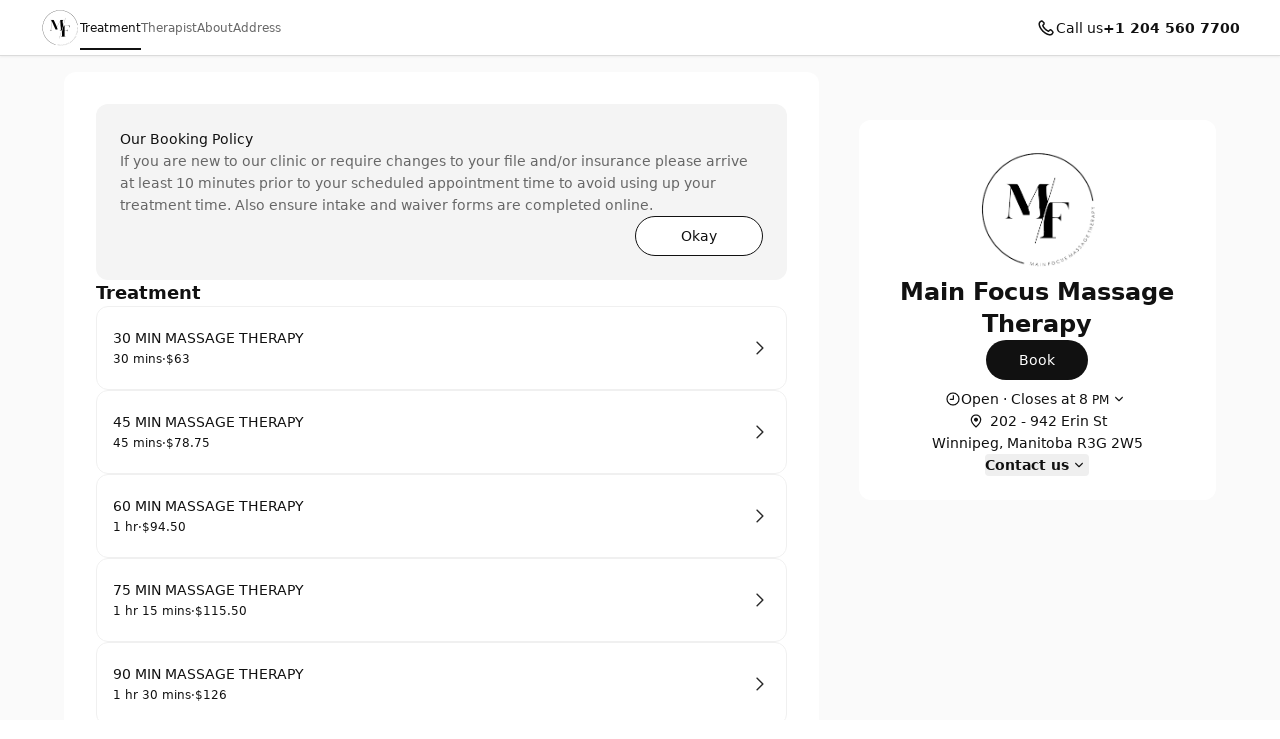

--- FILE ---
content_type: application/javascript; charset=UTF-8
request_url: https://cbpassets.setmore.com/_next/static/chunks/0f4db774-bb700e9fffbf41fd.js
body_size: 29682
content:
!function(){try{var e="undefined"!=typeof window?window:"undefined"!=typeof global?global:"undefined"!=typeof self?self:{},t=Error().stack;t&&(e._sentryDebugIds=e._sentryDebugIds||{},e._sentryDebugIds[t]="2afa774d-4a6a-476d-afd5-e93274c056f0",e._sentryDebugIdIdentifier="sentry-dbid-2afa774d-4a6a-476d-afd5-e93274c056f0")}catch(e){}}();"use strict";(self.webpackChunk_N_E=self.webpackChunk_N_E||[]).push([[467],{90435:function(e,t,n){n.d(t,{EH:function(){return tv},p:function(){return tg},tk:function(){return t$}});var o=n(52141),i=n(64465),s=n(52789);let r=function(e){for(var t=0;;t++)if(!(e=e.previousSibling))return t},l=function(e){let t=e.assignedSlot||e.parentNode;return t&&11==t.nodeType?t.host:t},d=null,a=function(e,t,n){let o=d||(d=document.createRange());return o.setEnd(e,null==n?e.nodeValue.length:n),o.setStart(e,t||0),o},c=function(){d=null},h=function(e,t,n,o){return n&&(f(e,t,n,o,-1)||f(e,t,n,o,1))},u=/^(img|br|input|textarea|hr)$/i;function f(e,t,n,o,i){for(var s;;){if(e==n&&t==o)return!0;if(t==(i<0?0:p(e))){let n=e.parentNode;if(!n||1!=n.nodeType||m(e)||u.test(e.nodeName)||"false"==e.contentEditable)return!1;t=r(e)+(i<0?0:1),e=n}else{if(1!=e.nodeType)return!1;let n=e.childNodes[t+(i<0?-1:0)];if(1==n.nodeType&&"false"==n.contentEditable){if(null===(s=n.pmViewDesc)||void 0===s||!s.ignoreForSelection)return!1;t+=i}else e=n,t=i<0?p(e):0}}}function p(e){return 3==e.nodeType?e.nodeValue.length:e.childNodes.length}function m(e){let t;for(let n=e;n&&!(t=n.pmViewDesc);n=n.parentNode);return t&&t.node&&t.node.isBlock&&(t.dom==e||t.contentDOM==e)}let g=function(e){return e.focusNode&&h(e.focusNode,e.focusOffset,e.anchorNode,e.anchorOffset)};function y(e,t){let n=document.createEvent("Event");return n.initEvent("keydown",!0,!0),n.keyCode=e,n.key=n.code=t,n}let b="undefined"!=typeof navigator?navigator:null,v="undefined"!=typeof document?document:null,w=b&&b.userAgent||"",D=/Edge\/(\d+)/.exec(w),N=/MSIE \d/.exec(w),C=/Trident\/(?:[7-9]|\d{2,})\..*rv:(\d+)/.exec(w),O=!!(N||C||D),S=N?document.documentMode:C?+C[1]:D?+D[1]:0,M=!O&&/gecko\/(\d+)/i.test(w);M&&(/Firefox\/(\d+)/.exec(w)||[0,0])[1];let x=!O&&/Chrome\/(\d+)/.exec(w),k=!!x,T=x?+x[1]:0,P=!O&&!!b&&/Apple Computer/.test(b.vendor),E=P&&(/Mobile\/\w+/.test(w)||!!b&&b.maxTouchPoints>2),V=E||!!b&&/Mac/.test(b.platform),A=!!b&&/Win/.test(b.platform),R=/Android \d/.test(w),B=!!v&&"webkitFontSmoothing"in v.documentElement.style,I=B?+(/\bAppleWebKit\/(\d+)/.exec(navigator.userAgent)||[0,0])[1]:0;function q(e,t){return"number"==typeof e?e:e[t]}function z(e,t,n){let o=e.someProp("scrollThreshold")||0,i=e.someProp("scrollMargin")||5,s=e.dom.ownerDocument;for(let r=n||e.dom;r;){if(1!=r.nodeType){r=l(r);continue}let e=r,n=e==s.body,d=n?function(e){let t=e.defaultView&&e.defaultView.visualViewport;return t?{left:0,right:t.width,top:0,bottom:t.height}:{left:0,right:e.documentElement.clientWidth,top:0,bottom:e.documentElement.clientHeight}}(s):function(e){let t=e.getBoundingClientRect(),n=t.width/e.offsetWidth||1,o=t.height/e.offsetHeight||1;return{left:t.left,right:t.left+e.clientWidth*n,top:t.top,bottom:t.top+e.clientHeight*o}}(e),a=0,c=0;if(t.top<d.top+q(o,"top")?c=-(d.top-t.top+q(i,"top")):t.bottom>d.bottom-q(o,"bottom")&&(c=t.bottom-t.top>d.bottom-d.top?t.top+q(i,"top")-d.top:t.bottom-d.bottom+q(i,"bottom")),t.left<d.left+q(o,"left")?a=-(d.left-t.left+q(i,"left")):t.right>d.right-q(o,"right")&&(a=t.right-d.right+q(i,"right")),a||c){if(n)s.defaultView.scrollBy(a,c);else{let n=e.scrollLeft,o=e.scrollTop;c&&(e.scrollTop+=c),a&&(e.scrollLeft+=a);let i=e.scrollLeft-n,s=e.scrollTop-o;t={left:t.left-i,top:t.top-s,right:t.right-i,bottom:t.bottom-s}}}let h=n?"fixed":getComputedStyle(r).position;if(/^(fixed|sticky)$/.test(h))break;r="absolute"==h?r.offsetParent:l(r)}}function L(e){let t=[],n=e.ownerDocument;for(let o=e;o&&(t.push({dom:o,top:o.scrollTop,left:o.scrollLeft}),e!=n);o=l(o));return t}function F(e,t){for(let n=0;n<e.length;n++){let{dom:o,top:i,left:s}=e[n];o.scrollTop!=i+t&&(o.scrollTop=i+t),o.scrollLeft!=s&&(o.scrollLeft=s)}}let K=null;function $(e,t){return e.left>=t.left-1&&e.left<=t.right+1&&e.top>=t.top-1&&e.top<=t.bottom+1}function H(e){return e.top<e.bottom||e.left<e.right}function W(e,t){let n=e.getClientRects();if(n.length){let e=n[t<0?0:n.length-1];if(H(e))return e}return Array.prototype.find.call(n,H)||e.getBoundingClientRect()}let _=/[\u0590-\u05f4\u0600-\u06ff\u0700-\u08ac]/;function Y(e,t,n){let{node:o,offset:i,atom:s}=e.docView.domFromPos(t,n<0?-1:1),r=B||M;if(3==o.nodeType){if(r&&(_.test(o.nodeValue)||(n<0?!i:i==o.nodeValue.length))){let e=W(a(o,i,i),n);if(M&&i&&/\s/.test(o.nodeValue[i-1])&&i<o.nodeValue.length){let t=W(a(o,i-1,i-1),-1);if(t.top==e.top){let n=W(a(o,i,i+1),-1);if(n.top!=e.top)return G(n,n.left<t.left)}}return e}{let e=i,t=i,s=n<0?1:-1;return n<0&&!i?(t++,s=-1):n>=0&&i==o.nodeValue.length?(e--,s=1):n<0?e--:t++,G(W(a(o,e,t),s),s<0)}}if(!e.state.doc.resolve(t-(s||0)).parent.inlineContent){if(null==s&&i&&(n<0||i==p(o))){let e=o.childNodes[i-1];if(1==e.nodeType)return U(e.getBoundingClientRect(),!1)}if(null==s&&i<p(o)){let e=o.childNodes[i];if(1==e.nodeType)return U(e.getBoundingClientRect(),!0)}return U(o.getBoundingClientRect(),n>=0)}if(null==s&&i&&(n<0||i==p(o))){let e=o.childNodes[i-1],t=3==e.nodeType?a(e,p(e)-(r?0:1)):1!=e.nodeType||"BR"==e.nodeName&&e.nextSibling?null:e;if(t)return G(W(t,1),!1)}if(null==s&&i<p(o)){let e=o.childNodes[i];for(;e.pmViewDesc&&e.pmViewDesc.ignoreForCoords;)e=e.nextSibling;let t=e?3==e.nodeType?a(e,0,r?0:1):1==e.nodeType?e:null:null;if(t)return G(W(t,-1),!0)}return G(W(3==o.nodeType?a(o):o,-n),n>=0)}function G(e,t){if(0==e.width)return e;let n=t?e.left:e.right;return{top:e.top,bottom:e.bottom,left:n,right:n}}function U(e,t){if(0==e.height)return e;let n=t?e.top:e.bottom;return{top:n,bottom:n,left:e.left,right:e.right}}function j(e,t,n){let o=e.state,i=e.root.activeElement;o!=t&&e.updateState(t),i!=e.dom&&e.focus();try{return n()}finally{o!=t&&e.updateState(o),i!=e.dom&&i&&i.focus()}}let X=/[\u0590-\u08ac]/,J=null,Q=null,Z=!1;class ee{constructor(e,t,n,o){this.parent=e,this.children=t,this.dom=n,this.contentDOM=o,this.dirty=0,n.pmViewDesc=this}matchesWidget(e){return!1}matchesMark(e){return!1}matchesNode(e,t,n){return!1}matchesHack(e){return!1}parseRule(){return null}stopEvent(e){return!1}get size(){let e=0;for(let t=0;t<this.children.length;t++)e+=this.children[t].size;return e}get border(){return 0}destroy(){this.parent=void 0,this.dom.pmViewDesc==this&&(this.dom.pmViewDesc=void 0);for(let e=0;e<this.children.length;e++)this.children[e].destroy()}posBeforeChild(e){for(let t=0,n=this.posAtStart;;t++){let o=this.children[t];if(o==e)return n;n+=o.size}}get posBefore(){return this.parent.posBeforeChild(this)}get posAtStart(){return this.parent?this.parent.posBeforeChild(this)+this.border:0}get posAfter(){return this.posBefore+this.size}get posAtEnd(){return this.posAtStart+this.size-2*this.border}localPosFromDOM(e,t,n){let o;if(this.contentDOM&&this.contentDOM.contains(1==e.nodeType?e:e.parentNode)){if(n<0){let n,o;if(e==this.contentDOM)n=e.childNodes[t-1];else{for(;e.parentNode!=this.contentDOM;)e=e.parentNode;n=e.previousSibling}for(;n&&!((o=n.pmViewDesc)&&o.parent==this);)n=n.previousSibling;return n?this.posBeforeChild(o)+o.size:this.posAtStart}{let n,o;if(e==this.contentDOM)n=e.childNodes[t];else{for(;e.parentNode!=this.contentDOM;)e=e.parentNode;n=e.nextSibling}for(;n&&!((o=n.pmViewDesc)&&o.parent==this);)n=n.nextSibling;return n?this.posBeforeChild(o):this.posAtEnd}}if(e==this.dom&&this.contentDOM)o=t>r(this.contentDOM);else if(this.contentDOM&&this.contentDOM!=this.dom&&this.dom.contains(this.contentDOM))o=2&e.compareDocumentPosition(this.contentDOM);else if(this.dom.firstChild){if(0==t)for(let t=e;;t=t.parentNode){if(t==this.dom){o=!1;break}if(t.previousSibling)break}if(null==o&&t==e.childNodes.length)for(let t=e;;t=t.parentNode){if(t==this.dom){o=!0;break}if(t.nextSibling)break}}return(null==o?n>0:o)?this.posAtEnd:this.posAtStart}nearestDesc(e,t=!1){for(let n=!0,o=e;o;o=o.parentNode){let i=this.getDesc(o),s;if(i&&(!t||i.node)){if(!n||!(s=i.nodeDOM)||(1==s.nodeType?s.contains(1==e.nodeType?e:e.parentNode):s==e))return i;n=!1}}}getDesc(e){let t=e.pmViewDesc;for(let e=t;e;e=e.parent)if(e==this)return t}posFromDOM(e,t,n){for(let o=e;o;o=o.parentNode){let i=this.getDesc(o);if(i)return i.localPosFromDOM(e,t,n)}return -1}descAt(e){for(let t=0,n=0;t<this.children.length;t++){let o=this.children[t],i=n+o.size;if(n==e&&i!=n){for(;!o.border&&o.children.length;)for(let e=0;e<o.children.length;e++){let t=o.children[e];if(t.size){o=t;break}}return o}if(e<i)return o.descAt(e-n-o.border);n=i}}domFromPos(e,t){if(!this.contentDOM)return{node:this.dom,offset:0,atom:e+1};let n=0,o=0;for(let t=0;n<this.children.length;n++){let i=this.children[n],s=t+i.size;if(s>e||i instanceof el){o=e-t;break}t=s}if(o)return this.children[n].domFromPos(o-this.children[n].border,t);for(let e;n&&!(e=this.children[n-1]).size&&e instanceof et&&e.side>=0;n--);if(t<=0){let e,o=!0;for(;(e=n?this.children[n-1]:null)&&e.dom.parentNode!=this.contentDOM;n--,o=!1);return e&&t&&o&&!e.border&&!e.domAtom?e.domFromPos(e.size,t):{node:this.contentDOM,offset:e?r(e.dom)+1:0}}{let e,o=!0;for(;(e=n<this.children.length?this.children[n]:null)&&e.dom.parentNode!=this.contentDOM;n++,o=!1);return e&&o&&!e.border&&!e.domAtom?e.domFromPos(0,t):{node:this.contentDOM,offset:e?r(e.dom):this.contentDOM.childNodes.length}}}parseRange(e,t,n=0){if(0==this.children.length)return{node:this.contentDOM,from:e,to:t,fromOffset:0,toOffset:this.contentDOM.childNodes.length};let o=-1,i=-1;for(let s=n,l=0;;l++){let n=this.children[l],d=s+n.size;if(-1==o&&e<=d){let i=s+n.border;if(e>=i&&t<=d-n.border&&n.node&&n.contentDOM&&this.contentDOM.contains(n.contentDOM))return n.parseRange(e,t,i);e=s;for(let t=l;t>0;t--){let n=this.children[t-1];if(n.size&&n.dom.parentNode==this.contentDOM&&!n.emptyChildAt(1)){o=r(n.dom)+1;break}e-=n.size}-1==o&&(o=0)}if(o>-1&&(d>t||l==this.children.length-1)){t=d;for(let e=l+1;e<this.children.length;e++){let n=this.children[e];if(n.size&&n.dom.parentNode==this.contentDOM&&!n.emptyChildAt(-1)){i=r(n.dom);break}t+=n.size}-1==i&&(i=this.contentDOM.childNodes.length);break}s=d}return{node:this.contentDOM,from:e,to:t,fromOffset:o,toOffset:i}}emptyChildAt(e){if(this.border||!this.contentDOM||!this.children.length)return!1;let t=this.children[e<0?0:this.children.length-1];return 0==t.size||t.emptyChildAt(e)}domAfterPos(e){let{node:t,offset:n}=this.domFromPos(e,0);if(1!=t.nodeType||n==t.childNodes.length)throw RangeError("No node after pos "+e);return t.childNodes[n]}setSelection(e,t,n,o=!1){let i=Math.min(e,t),s=Math.max(e,t);for(let r=0,l=0;r<this.children.length;r++){let d=this.children[r],a=l+d.size;if(i>l&&s<a)return d.setSelection(e-l-d.border,t-l-d.border,n,o);l=a}let l=this.domFromPos(e,e?-1:1),d=t==e?l:this.domFromPos(t,t?-1:1),a=n.root.getSelection(),c=n.domSelectionRange(),u=!1;if((M||P)&&e==t){let{node:e,offset:t}=l;if(3==e.nodeType){if((u=!!(t&&"\n"==e.nodeValue[t-1]))&&t==e.nodeValue.length)for(let t=e,n;t;t=t.parentNode){if(n=t.nextSibling){"BR"==n.nodeName&&(l=d={node:n.parentNode,offset:r(n)+1});break}let e=t.pmViewDesc;if(e&&e.node&&e.node.isBlock)break}}else{let n=e.childNodes[t-1];u=n&&("BR"==n.nodeName||"false"==n.contentEditable)}}if(M&&c.focusNode&&c.focusNode!=d.node&&1==c.focusNode.nodeType){let e=c.focusNode.childNodes[c.focusOffset];e&&"false"==e.contentEditable&&(o=!0)}if(!(o||u&&P)&&h(l.node,l.offset,c.anchorNode,c.anchorOffset)&&h(d.node,d.offset,c.focusNode,c.focusOffset))return;let f=!1;if((a.extend||e==t)&&!(u&&M)){a.collapse(l.node,l.offset);try{e!=t&&a.extend(d.node,d.offset),f=!0}catch(e){}}if(!f){if(e>t){let e=l;l=d,d=e}let n=document.createRange();n.setEnd(d.node,d.offset),n.setStart(l.node,l.offset),a.removeAllRanges(),a.addRange(n)}}ignoreMutation(e){return!this.contentDOM&&"selection"!=e.type}get contentLost(){return this.contentDOM&&this.contentDOM!=this.dom&&!this.dom.contains(this.contentDOM)}markDirty(e,t){for(let n=0,o=0;o<this.children.length;o++){let i=this.children[o],s=n+i.size;if(n==s?e<=s&&t>=n:e<s&&t>n){let o=n+i.border,r=s-i.border;if(e>=o&&t<=r){this.dirty=e==n||t==s?2:1,e==o&&t==r&&(i.contentLost||i.dom.parentNode!=this.contentDOM)?i.dirty=3:i.markDirty(e-o,t-o);return}i.dirty=i.dom!=i.contentDOM||i.dom.parentNode!=this.contentDOM||i.children.length?3:2}n=s}this.dirty=2}markParentsDirty(){let e=1;for(let t=this.parent;t;t=t.parent,e++){let n=1==e?2:1;t.dirty<n&&(t.dirty=n)}}get domAtom(){return!1}get ignoreForCoords(){return!1}get ignoreForSelection(){return!1}isText(e){return!1}}class et extends ee{constructor(e,t,n,o){let i,s=t.type.toDOM;if("function"==typeof s&&(s=s(n,()=>i?i.parent?i.parent.posBeforeChild(i):void 0:o)),!t.type.spec.raw){if(1!=s.nodeType){let e=document.createElement("span");e.appendChild(s),s=e}s.contentEditable="false",s.classList.add("ProseMirror-widget")}super(e,[],s,null),this.widget=t,this.widget=t,i=this}matchesWidget(e){return 0==this.dirty&&e.type.eq(this.widget.type)}parseRule(){return{ignore:!0}}stopEvent(e){let t=this.widget.spec.stopEvent;return!!t&&t(e)}ignoreMutation(e){return"selection"!=e.type||this.widget.spec.ignoreSelection}destroy(){this.widget.type.destroy(this.dom),super.destroy()}get domAtom(){return!0}get ignoreForSelection(){return!!this.widget.type.spec.relaxedSide}get side(){return this.widget.type.side}}class en extends ee{constructor(e,t,n,o){super(e,[],t,null),this.textDOM=n,this.text=o}get size(){return this.text.length}localPosFromDOM(e,t){return e!=this.textDOM?this.posAtStart+(t?this.size:0):this.posAtStart+t}domFromPos(e){return{node:this.textDOM,offset:e}}ignoreMutation(e){return"characterData"===e.type&&e.target.nodeValue==e.oldValue}}class eo extends ee{constructor(e,t,n,o,i){super(e,[],n,o),this.mark=t,this.spec=i}static create(e,t,n,o){let s=o.nodeViews[t.type.name],r=s&&s(t,o,n);return r&&r.dom||(r=i.PW.renderSpec(document,t.type.spec.toDOM(t,n),null,t.attrs)),new eo(e,t,r.dom,r.contentDOM||r.dom,r)}parseRule(){return 3&this.dirty||this.mark.type.spec.reparseInView?null:{mark:this.mark.type.name,attrs:this.mark.attrs,contentElement:this.contentDOM}}matchesMark(e){return 3!=this.dirty&&this.mark.eq(e)}markDirty(e,t){if(super.markDirty(e,t),0!=this.dirty){let e=this.parent;for(;!e.node;)e=e.parent;e.dirty<this.dirty&&(e.dirty=this.dirty),this.dirty=0}}slice(e,t,n){let o=eo.create(this.parent,this.mark,!0,n),i=this.children,s=this.size;t<s&&(i=eb(i,t,s,n)),e>0&&(i=eb(i,0,e,n));for(let e=0;e<i.length;e++)i[e].parent=o;return o.children=i,o}ignoreMutation(e){return this.spec.ignoreMutation?this.spec.ignoreMutation(e):super.ignoreMutation(e)}destroy(){this.spec.destroy&&this.spec.destroy(),super.destroy()}}class ei extends ee{constructor(e,t,n,o,i,s,r,l,d){super(e,[],i,s),this.node=t,this.outerDeco=n,this.innerDeco=o,this.nodeDOM=r}static create(e,t,n,o,s,r){let l=s.nodeViews[t.type.name],d,a=l&&l(t,s,()=>d?d.parent?d.parent.posBeforeChild(d):void 0:r,n,o),c=a&&a.dom,h=a&&a.contentDOM;if(t.isText){if(c){if(3!=c.nodeType)throw RangeError("Text must be rendered as a DOM text node")}else c=document.createTextNode(t.text)}else if(!c){let e=i.PW.renderSpec(document,t.type.spec.toDOM(t),null,t.attrs);({dom:c,contentDOM:h}=e)}h||t.isText||"BR"==c.nodeName||(c.hasAttribute("contenteditable")||(c.contentEditable="false"),t.type.spec.draggable&&(c.draggable=!0));let u=c;return(c=ef(c,n,t),a)?d=new ed(e,t,n,o,c,h||null,u,a,s,r+1):t.isText?new er(e,t,n,o,c,u,s):new ei(e,t,n,o,c,h||null,u,s,r+1)}parseRule(){if(this.node.type.spec.reparseInView)return null;let e={node:this.node.type.name,attrs:this.node.attrs};if("pre"==this.node.type.whitespace&&(e.preserveWhitespace="full"),this.contentDOM){if(this.contentLost){for(let t=this.children.length-1;t>=0;t--){let n=this.children[t];if(this.dom.contains(n.dom.parentNode)){e.contentElement=n.dom.parentNode;break}}e.contentElement||(e.getContent=()=>i.HY.empty)}else e.contentElement=this.contentDOM}else e.getContent=()=>this.node.content;return e}matchesNode(e,t,n){return 0==this.dirty&&e.eq(this.node)&&ep(t,this.outerDeco)&&n.eq(this.innerDeco)}get size(){return this.node.nodeSize}get border(){return this.node.isLeaf?0:1}updateChildren(e,t){let n=this.node.inlineContent,o=t,s=e.composing?this.localCompositionInfo(e,t):null,r=s&&s.pos>-1?s:null,l=s&&s.pos<0,d=new eg(this,r&&r.node,e);(function(e,t,n,o){let i=t.locals(e),s=0;if(0==i.length){for(let n=0;n<e.childCount;n++){let r=e.child(n);o(r,i,t.forChild(s,r),n),s+=r.nodeSize}return}let r=0,l=[],d=null;for(let a=0;;){let c,h,u,f;for(;r<i.length&&i[r].to==s;){let e=i[r++];e.widget&&(c?(h||(h=[c])).push(e):c=e)}if(c){if(h){h.sort(ey);for(let e=0;e<h.length;e++)n(h[e],a,!!d)}else n(c,a,!!d)}if(d)f=-1,u=d,d=null;else if(a<e.childCount)f=a,u=e.child(a++);else break;for(let e=0;e<l.length;e++)l[e].to<=s&&l.splice(e--,1);for(;r<i.length&&i[r].from<=s&&i[r].to>s;)l.push(i[r++]);let p=s+u.nodeSize;if(u.isText){let e=p;r<i.length&&i[r].from<e&&(e=i[r].from);for(let t=0;t<l.length;t++)l[t].to<e&&(e=l[t].to);e<p&&(d=u.cut(e-s),u=u.cut(0,e-s),p=e,f=-1)}else for(;r<i.length&&i[r].to<p;)r++;let m=u.isInline&&!u.isLeaf?l.filter(e=>!e.inline):l.slice();o(u,m,t.forChild(s,u),f),s=p}})(this.node,this.innerDeco,(t,s,r)=>{t.spec.marks?d.syncToMarks(t.spec.marks,n,e):t.type.side>=0&&!r&&d.syncToMarks(s==this.node.childCount?i.vc.none:this.node.child(s).marks,n,e),d.placeWidget(t,e,o)},(t,i,r,a)=>{let c;d.syncToMarks(t.marks,n,e),d.findNodeMatch(t,i,r,a)||l&&e.state.selection.from>o&&e.state.selection.to<o+t.nodeSize&&(c=d.findIndexWithChild(s.node))>-1&&d.updateNodeAt(t,i,r,c,e)||d.updateNextNode(t,i,r,e,a,o)||d.addNode(t,i,r,e,o),o+=t.nodeSize}),d.syncToMarks([],n,e),this.node.isTextblock&&d.addTextblockHacks(),d.destroyRest(),(d.changed||2==this.dirty)&&(r&&this.protectLocalComposition(e,r),function e(t,n,o){let i=t.firstChild,s=!1;for(let r=0;r<n.length;r++){let l=n[r],d=l.dom;if(d.parentNode==t){for(;d!=i;)i=em(i),s=!0;i=i.nextSibling}else s=!0,t.insertBefore(d,i);if(l instanceof eo){let n=i?i.previousSibling:t.lastChild;e(l.contentDOM,l.children,o),i=n?n.nextSibling:t.firstChild}}for(;i;)i=em(i),s=!0;s&&o.trackWrites==t&&(o.trackWrites=null)}(this.contentDOM,this.children,e),E&&function(e){if("UL"==e.nodeName||"OL"==e.nodeName){let t=e.style.cssText;e.style.cssText=t+"; list-style: square !important",window.getComputedStyle(e).listStyle,e.style.cssText=t}}(this.dom))}localCompositionInfo(e,t){let{from:n,to:i}=e.state.selection;if(!(e.state.selection instanceof o.Bs)||n<t||i>t+this.node.content.size)return null;let s=e.input.compositionNode;if(!s||!this.dom.contains(s.parentNode))return null;if(!this.node.inlineContent)return{node:s,pos:-1,text:""};{let e=s.nodeValue,o=function(e,t,n,o){for(let i=0,s=0;i<e.childCount&&s<=o;){let r=e.child(i++),l=s;if(s+=r.nodeSize,!r.isText)continue;let d=r.text;for(;i<e.childCount;){let t=e.child(i++);if(s+=t.nodeSize,!t.isText)break;d+=t.text}if(s>=n){if(s>=o&&d.slice(o-t.length-l,o-l)==t)return o-t.length;let e=l<o?d.lastIndexOf(t,o-l-1):-1;if(e>=0&&e+t.length+l>=n)return l+e;if(n==o&&d.length>=o+t.length-l&&d.slice(o-l,o-l+t.length)==t)return o}}return -1}(this.node.content,e,n-t,i-t);return o<0?null:{node:s,pos:o,text:e}}}protectLocalComposition(e,{node:t,pos:n,text:o}){if(this.getDesc(t))return;let i=t;for(;i.parentNode!=this.contentDOM;i=i.parentNode){for(;i.previousSibling;)i.parentNode.removeChild(i.previousSibling);for(;i.nextSibling;)i.parentNode.removeChild(i.nextSibling);i.pmViewDesc&&(i.pmViewDesc=void 0)}let s=new en(this,i,t,o);e.input.compositionNodes.push(s),this.children=eb(this.children,n,n+o.length,e,s)}update(e,t,n,o){return!!(3!=this.dirty&&e.sameMarkup(this.node))&&(this.updateInner(e,t,n,o),!0)}updateInner(e,t,n,o){this.updateOuterDeco(t),this.node=e,this.innerDeco=n,this.contentDOM&&this.updateChildren(o,this.posAtStart),this.dirty=0}updateOuterDeco(e){if(ep(e,this.outerDeco))return;let t=1!=this.nodeDOM.nodeType,n=this.dom;this.dom=eu(this.dom,this.nodeDOM,eh(this.outerDeco,this.node,t),eh(e,this.node,t)),this.dom!=n&&(n.pmViewDesc=void 0,this.dom.pmViewDesc=this),this.outerDeco=e}selectNode(){1==this.nodeDOM.nodeType&&(this.nodeDOM.classList.add("ProseMirror-selectednode"),(this.contentDOM||!this.node.type.spec.draggable)&&(this.nodeDOM.draggable=!0))}deselectNode(){1==this.nodeDOM.nodeType&&(this.nodeDOM.classList.remove("ProseMirror-selectednode"),(this.contentDOM||!this.node.type.spec.draggable)&&this.nodeDOM.removeAttribute("draggable"))}get domAtom(){return this.node.isAtom}}function es(e,t,n,o,i){ef(o,t,e);let s=new ei(void 0,e,t,n,o,o,o,i,0);return s.contentDOM&&s.updateChildren(i,0),s}class er extends ei{constructor(e,t,n,o,i,s,r){super(e,t,n,o,i,null,s,r,0)}parseRule(){let e=this.nodeDOM.parentNode;for(;e&&e!=this.dom&&!e.pmIsDeco;)e=e.parentNode;return{skip:e||!0}}update(e,t,n,o){return!!(3!=this.dirty&&(0==this.dirty||this.inParent())&&e.sameMarkup(this.node))&&(this.updateOuterDeco(t),(0!=this.dirty||e.text!=this.node.text)&&e.text!=this.nodeDOM.nodeValue&&(this.nodeDOM.nodeValue=e.text,o.trackWrites==this.nodeDOM&&(o.trackWrites=null)),this.node=e,this.dirty=0,!0)}inParent(){let e=this.parent.contentDOM;for(let t=this.nodeDOM;t;t=t.parentNode)if(t==e)return!0;return!1}domFromPos(e){return{node:this.nodeDOM,offset:e}}localPosFromDOM(e,t,n){return e==this.nodeDOM?this.posAtStart+Math.min(t,this.node.text.length):super.localPosFromDOM(e,t,n)}ignoreMutation(e){return"characterData"!=e.type&&"selection"!=e.type}slice(e,t,n){let o=this.node.cut(e,t),i=document.createTextNode(o.text);return new er(this.parent,o,this.outerDeco,this.innerDeco,i,i,n)}markDirty(e,t){super.markDirty(e,t),this.dom!=this.nodeDOM&&(0==e||t==this.nodeDOM.nodeValue.length)&&(this.dirty=3)}get domAtom(){return!1}isText(e){return this.node.text==e}}class el extends ee{parseRule(){return{ignore:!0}}matchesHack(e){return 0==this.dirty&&this.dom.nodeName==e}get domAtom(){return!0}get ignoreForCoords(){return"IMG"==this.dom.nodeName}}class ed extends ei{constructor(e,t,n,o,i,s,r,l,d,a){super(e,t,n,o,i,s,r,d,a),this.spec=l}update(e,t,n,o){if(3==this.dirty)return!1;if(this.spec.update&&(this.node.type==e.type||this.spec.multiType)){let i=this.spec.update(e,t,n);return i&&this.updateInner(e,t,n,o),i}return(!!this.contentDOM||!!e.isLeaf)&&super.update(e,t,n,o)}selectNode(){this.spec.selectNode?this.spec.selectNode():super.selectNode()}deselectNode(){this.spec.deselectNode?this.spec.deselectNode():super.deselectNode()}setSelection(e,t,n,o){this.spec.setSelection?this.spec.setSelection(e,t,n.root):super.setSelection(e,t,n,o)}destroy(){this.spec.destroy&&this.spec.destroy(),super.destroy()}stopEvent(e){return!!this.spec.stopEvent&&this.spec.stopEvent(e)}ignoreMutation(e){return this.spec.ignoreMutation?this.spec.ignoreMutation(e):super.ignoreMutation(e)}}let ea=function(e){e&&(this.nodeName=e)};ea.prototype=Object.create(null);let ec=[new ea];function eh(e,t,n){if(0==e.length)return ec;let o=n?ec[0]:new ea,i=[o];for(let s=0;s<e.length;s++){let r=e[s].type.attrs;if(r)for(let e in r.nodeName&&i.push(o=new ea(r.nodeName)),r){let s=r[e];null!=s&&(n&&1==i.length&&i.push(o=new ea(t.isInline?"span":"div")),"class"==e?o.class=(o.class?o.class+" ":"")+s:"style"==e?o.style=(o.style?o.style+";":"")+s:"nodeName"!=e&&(o[e]=s))}}return i}function eu(e,t,n,o){if(n==ec&&o==ec)return t;let i=t;for(let t=0;t<o.length;t++){let s=o[t],r=n[t];if(t){let t;r&&r.nodeName==s.nodeName&&i!=e&&(t=i.parentNode)&&t.nodeName.toLowerCase()==s.nodeName||((t=document.createElement(s.nodeName)).pmIsDeco=!0,t.appendChild(i),r=ec[0]),i=t}!function(e,t,n){for(let o in t)"class"==o||"style"==o||"nodeName"==o||o in n||e.removeAttribute(o);for(let o in n)"class"!=o&&"style"!=o&&"nodeName"!=o&&n[o]!=t[o]&&e.setAttribute(o,n[o]);if(t.class!=n.class){let o=t.class?t.class.split(" ").filter(Boolean):[],i=n.class?n.class.split(" ").filter(Boolean):[];for(let t=0;t<o.length;t++)-1==i.indexOf(o[t])&&e.classList.remove(o[t]);for(let t=0;t<i.length;t++)-1==o.indexOf(i[t])&&e.classList.add(i[t]);0==e.classList.length&&e.removeAttribute("class")}if(t.style!=n.style){if(t.style){let n=/\s*([\w\-\xa1-\uffff]+)\s*:(?:"(?:\\.|[^"])*"|'(?:\\.|[^'])*'|\(.*?\)|[^;])*/g,o;for(;o=n.exec(t.style);)e.style.removeProperty(o[1])}n.style&&(e.style.cssText+=n.style)}}(i,r||ec[0],s)}return i}function ef(e,t,n){return eu(e,e,ec,eh(t,n,1!=e.nodeType))}function ep(e,t){if(e.length!=t.length)return!1;for(let n=0;n<e.length;n++)if(!e[n].type.eq(t[n].type))return!1;return!0}function em(e){let t=e.nextSibling;return e.parentNode.removeChild(e),t}class eg{constructor(e,t,n){this.lock=t,this.view=n,this.index=0,this.stack=[],this.changed=!1,this.top=e,this.preMatch=function(e,t){let n=t,o=n.children.length,i=e.childCount,s=new Map,r=[];e:for(;i>0;){let l;for(;;)if(o){let e=n.children[o-1];if(e instanceof eo)n=e,o=e.children.length;else{l=e,o--;break}}else if(n==t)break e;else o=n.parent.children.indexOf(n),n=n.parent;let d=l.node;if(d){if(d!=e.child(i-1))break;--i,s.set(l,i),r.push(l)}}return{index:i,matched:s,matches:r.reverse()}}(e.node.content,e)}destroyBetween(e,t){if(e!=t){for(let n=e;n<t;n++)this.top.children[n].destroy();this.top.children.splice(e,t-e),this.changed=!0}}destroyRest(){this.destroyBetween(this.index,this.top.children.length)}syncToMarks(e,t,n){let o=0,i=this.stack.length>>1,s=Math.min(i,e.length);for(;o<s&&(o==i-1?this.top:this.stack[o+1<<1]).matchesMark(e[o])&&!1!==e[o].type.spec.spanning;)o++;for(;o<i;)this.destroyRest(),this.top.dirty=0,this.index=this.stack.pop(),this.top=this.stack.pop(),i--;for(;i<e.length;){this.stack.push(this.top,this.index+1);let o=-1;for(let t=this.index;t<Math.min(this.index+3,this.top.children.length);t++){let n=this.top.children[t];if(n.matchesMark(e[i])&&!this.isLocked(n.dom)){o=t;break}}if(o>-1)o>this.index&&(this.changed=!0,this.destroyBetween(this.index,o)),this.top=this.top.children[this.index];else{let o=eo.create(this.top,e[i],t,n);this.top.children.splice(this.index,0,o),this.top=o,this.changed=!0}this.index=0,i++}}findNodeMatch(e,t,n,o){let i=-1,s;if(o>=this.preMatch.index&&(s=this.preMatch.matches[o-this.preMatch.index]).parent==this.top&&s.matchesNode(e,t,n))i=this.top.children.indexOf(s,this.index);else for(let o=this.index,s=Math.min(this.top.children.length,o+5);o<s;o++){let s=this.top.children[o];if(s.matchesNode(e,t,n)&&!this.preMatch.matched.has(s)){i=o;break}}return!(i<0)&&(this.destroyBetween(this.index,i),this.index++,!0)}updateNodeAt(e,t,n,o,i){let s=this.top.children[o];return 3==s.dirty&&s.dom==s.contentDOM&&(s.dirty=2),!!s.update(e,t,n,i)&&(this.destroyBetween(this.index,o),this.index++,!0)}findIndexWithChild(e){for(;;){let t=e.parentNode;if(!t)return -1;if(t==this.top.contentDOM){let t=e.pmViewDesc;if(t){for(let e=this.index;e<this.top.children.length;e++)if(this.top.children[e]==t)return e}return -1}e=t}}updateNextNode(e,t,n,o,i,s){for(let r=this.index;r<this.top.children.length;r++){let l=this.top.children[r];if(l instanceof ei){let d=this.preMatch.matched.get(l);if(null!=d&&d!=i)return!1;let a=l.dom,c,h=this.isLocked(a)&&!(e.isText&&l.node&&l.node.isText&&l.nodeDOM.nodeValue==e.text&&3!=l.dirty&&ep(t,l.outerDeco));if(!h&&l.update(e,t,n,o))return this.destroyBetween(this.index,r),l.dom!=a&&(this.changed=!0),this.index++,!0;if(!h&&(c=this.recreateWrapper(l,e,t,n,o,s)))return this.destroyBetween(this.index,r),this.top.children[this.index]=c,c.contentDOM&&(c.dirty=2,c.updateChildren(o,s+1),c.dirty=0),this.changed=!0,this.index++,!0;break}}return!1}recreateWrapper(e,t,n,o,i,s){if(e.dirty||t.isAtom||!e.children.length||!e.node.content.eq(t.content)||!ep(n,e.outerDeco)||!o.eq(e.innerDeco))return null;let r=ei.create(this.top,t,n,o,i,s);if(r.contentDOM)for(let t of(r.children=e.children,e.children=[],r.children))t.parent=r;return e.destroy(),r}addNode(e,t,n,o,i){let s=ei.create(this.top,e,t,n,o,i);s.contentDOM&&s.updateChildren(o,i+1),this.top.children.splice(this.index++,0,s),this.changed=!0}placeWidget(e,t,n){let o=this.index<this.top.children.length?this.top.children[this.index]:null;if(o&&o.matchesWidget(e)&&(e==o.widget||!o.widget.type.toDOM.parentNode))this.index++;else{let o=new et(this.top,e,t,n);this.top.children.splice(this.index++,0,o),this.changed=!0}}addTextblockHacks(){let e=this.top.children[this.index-1],t=this.top;for(;e instanceof eo;)e=(t=e).children[t.children.length-1];(!e||!(e instanceof er)||/\n$/.test(e.node.text)||this.view.requiresGeckoHackNode&&/\s$/.test(e.node.text))&&((P||k)&&e&&"false"==e.dom.contentEditable&&this.addHackNode("IMG",t),this.addHackNode("BR",this.top))}addHackNode(e,t){if(t==this.top&&this.index<t.children.length&&t.children[this.index].matchesHack(e))this.index++;else{let n=document.createElement(e);"IMG"==e&&(n.className="ProseMirror-separator",n.alt=""),"BR"==e&&(n.className="ProseMirror-trailingBreak");let o=new el(this.top,[],n,null);t!=this.top?t.children.push(o):t.children.splice(this.index++,0,o),this.changed=!0}}isLocked(e){return this.lock&&(e==this.lock||1==e.nodeType&&e.contains(this.lock.parentNode))}}function ey(e,t){return e.type.side-t.type.side}function eb(e,t,n,o,i){let s=[];for(let r=0,l=0;r<e.length;r++){let d=e[r],a=l,c=l+=d.size;a>=n||c<=t?s.push(d):(a<t&&s.push(d.slice(0,t-a,o)),i&&(s.push(i),i=void 0),c>n&&s.push(d.slice(n-a,d.size,o)))}return s}function ev(e,t=null){let n=e.domSelectionRange(),i=e.state.doc;if(!n.focusNode)return null;let s=e.docView.nearestDesc(n.focusNode),l=s&&0==s.size,d=e.docView.posFromDOM(n.focusNode,n.focusOffset,1);if(d<0)return null;let a=i.resolve(d),c,h;if(g(n)){for(c=d;s&&!s.node;)s=s.parent;let e=s.node;if(s&&e.isAtom&&o.qv.isSelectable(e)&&s.parent&&!(e.isInline&&function(e,t,n){for(let o=0==t,i=t==p(e);o||i;){if(e==n)return!0;let t=r(e);if(!(e=e.parentNode))return!1;o=o&&0==t,i=i&&t==p(e)}}(n.focusNode,n.focusOffset,s.dom))){let e=s.posBefore;h=new o.qv(d==e?a:i.resolve(e))}}else{if(n instanceof e.dom.ownerDocument.defaultView.Selection&&n.rangeCount>1){let t=d,o=d;for(let i=0;i<n.rangeCount;i++){let s=n.getRangeAt(i);t=Math.min(t,e.docView.posFromDOM(s.startContainer,s.startOffset,1)),o=Math.max(o,e.docView.posFromDOM(s.endContainer,s.endOffset,-1))}if(t<0)return null;[c,d]=o==e.state.selection.anchor?[o,t]:[t,o],a=i.resolve(d)}else c=e.docView.posFromDOM(n.anchorNode,n.anchorOffset,1);if(c<0)return null}let u=i.resolve(c);if(!h){let n="pointer"==t||e.state.selection.head<a.pos&&!l?1:-1;h=ek(e,u,a,n)}return h}function ew(e){return e.editable?e.hasFocus():eP(e)&&document.activeElement&&document.activeElement.contains(e.dom)}function eD(e,t=!1){let n=e.state.selection;if(eM(e,n),ew(e)){if(!t&&e.input.mouseDown&&e.input.mouseDown.allowDefault&&k){let t=e.domSelectionRange(),n=e.domObserver.currentSelection;if(t.anchorNode&&n.anchorNode&&h(t.anchorNode,t.anchorOffset,n.anchorNode,n.anchorOffset)){e.input.mouseDown.delayedSelectionSync=!0,e.domObserver.setCurSelection();return}}if(e.domObserver.disconnectSelection(),e.cursorWrapper)!function(e){let t=e.domSelection();if(!t)return;let n=e.cursorWrapper.dom,o="IMG"==n.nodeName;o?t.collapse(n.parentNode,r(n)+1):t.collapse(n,0),!o&&!e.state.selection.visible&&O&&S<=11&&(n.disabled=!0,n.disabled=!1)}(e);else{let i,s,r,l,{anchor:d,head:a}=n,c,h;!eN||n instanceof o.Bs||(n.$from.parent.inlineContent||(c=eC(e,n.from)),n.empty||n.$from.parent.inlineContent||(h=eC(e,n.to))),e.docView.setSelection(d,a,e,t),eN&&(c&&eS(c),h&&eS(h)),n.visible?e.dom.classList.remove("ProseMirror-hideselection"):(e.dom.classList.add("ProseMirror-hideselection"),"onselectionchange"in document&&((i=e.dom.ownerDocument).removeEventListener("selectionchange",e.input.hideSelectionGuard),r=(s=e.domSelectionRange()).anchorNode,l=s.anchorOffset,i.addEventListener("selectionchange",e.input.hideSelectionGuard=()=>{(s.anchorNode!=r||s.anchorOffset!=l)&&(i.removeEventListener("selectionchange",e.input.hideSelectionGuard),setTimeout(()=>{(!ew(e)||e.state.selection.visible)&&e.dom.classList.remove("ProseMirror-hideselection")},20))})))}e.domObserver.setCurSelection(),e.domObserver.connectSelection()}}let eN=P||k&&T<63;function eC(e,t){let{node:n,offset:o}=e.docView.domFromPos(t,0),i=o<n.childNodes.length?n.childNodes[o]:null,s=o?n.childNodes[o-1]:null;if(P&&i&&"false"==i.contentEditable)return eO(i);if((!i||"false"==i.contentEditable)&&(!s||"false"==s.contentEditable)){if(i)return eO(i);if(s)return eO(s)}}function eO(e){return e.contentEditable="true",P&&e.draggable&&(e.draggable=!1,e.wasDraggable=!0),e}function eS(e){e.contentEditable="false",e.wasDraggable&&(e.draggable=!0,e.wasDraggable=null)}function eM(e,t){if(t instanceof o.qv){let n=e.docView.descAt(t.from);n!=e.lastSelectedViewDesc&&(ex(e),n&&n.selectNode(),e.lastSelectedViewDesc=n)}else ex(e)}function ex(e){e.lastSelectedViewDesc&&(e.lastSelectedViewDesc.parent&&e.lastSelectedViewDesc.deselectNode(),e.lastSelectedViewDesc=void 0)}function ek(e,t,n,i){return e.someProp("createSelectionBetween",o=>o(e,t,n))||o.Bs.between(t,n,i)}function eT(e){return(!e.editable||!!e.hasFocus())&&eP(e)}function eP(e){let t=e.domSelectionRange();if(!t.anchorNode)return!1;try{return e.dom.contains(3==t.anchorNode.nodeType?t.anchorNode.parentNode:t.anchorNode)&&(e.editable||e.dom.contains(3==t.focusNode.nodeType?t.focusNode.parentNode:t.focusNode))}catch(e){return!1}}function eE(e,t){let{$anchor:n,$head:i}=e.selection,s=t>0?n.max(i):n.min(i),r=s.parent.inlineContent?s.depth?e.doc.resolve(t>0?s.after():s.before()):null:s;return r&&o.Y1.findFrom(r,t)}function eV(e,t){return e.dispatch(e.state.tr.setSelection(t).scrollIntoView()),!0}function eA(e,t,n){let i=e.state.selection;if(i instanceof o.Bs){if(n.indexOf("s")>-1){let{$head:n}=i,s=n.textOffset?null:t<0?n.nodeBefore:n.nodeAfter;if(!s||s.isText||!s.isLeaf)return!1;let r=e.state.doc.resolve(n.pos+s.nodeSize*(t<0?-1:1));return eV(e,new o.Bs(i.$anchor,r))}if(!i.empty)return!1;if(e.endOfTextblock(t>0?"forward":"backward")){let n=eE(e.state,t);return!!n&&n instanceof o.qv&&eV(e,n)}if(!(V&&n.indexOf("m")>-1)){let n=i.$head,s=n.textOffset?null:t<0?n.nodeBefore:n.nodeAfter,r;if(!s||s.isText)return!1;let l=t<0?n.pos-s.nodeSize:n.pos;return!!(s.isAtom||(r=e.docView.descAt(l))&&!r.contentDOM)&&(o.qv.isSelectable(s)?eV(e,new o.qv(t<0?e.state.doc.resolve(n.pos-s.nodeSize):n)):!!B&&eV(e,new o.Bs(e.state.doc.resolve(t<0?l:l+s.nodeSize))))}}else{if(i instanceof o.qv&&i.node.isInline)return eV(e,new o.Bs(t>0?i.$to:i.$from));let n=eE(e.state,t);return!!n&&eV(e,n)}}function eR(e){return 3==e.nodeType?e.nodeValue.length:e.childNodes.length}function eB(e,t){let n=e.pmViewDesc;return n&&0==n.size&&(t<0||e.nextSibling||"BR"!=e.nodeName)}function eI(e,t){return t<0?function(e){let t=e.domSelectionRange(),n=t.focusNode,o=t.focusOffset;if(!n)return;let i,s,l=!1;for(M&&1==n.nodeType&&o<eR(n)&&eB(n.childNodes[o],-1)&&(l=!0);;)if(o>0){if(1!=n.nodeType)break;{let e=n.childNodes[o-1];if(eB(e,-1))i=n,s=--o;else if(3==e.nodeType)o=(n=e).nodeValue.length;else break}}else if(eq(n))break;else{let t=n.previousSibling;for(;t&&eB(t,-1);)i=n.parentNode,s=r(t),t=t.previousSibling;if(t)o=eR(n=t);else{if((n=n.parentNode)==e.dom)break;o=0}}l?ez(e,n,o):i&&ez(e,i,s)}(e):function(e){let t,n,o=e.domSelectionRange(),i=o.focusNode,s=o.focusOffset;if(!i)return;let l=eR(i);for(;;)if(s<l){if(1!=i.nodeType)break;if(eB(i.childNodes[s],1))t=i,n=++s;else break}else if(eq(i))break;else{let o=i.nextSibling;for(;o&&eB(o,1);)t=o.parentNode,n=r(o)+1,o=o.nextSibling;if(o)s=0,l=eR(i=o);else{if((i=i.parentNode)==e.dom)break;s=l=0}}t&&ez(e,t,n)}(e)}function eq(e){let t=e.pmViewDesc;return t&&t.node&&t.node.isBlock}function ez(e,t,n){if(3!=t.nodeType){let e,o;(o=function(e,t){for(;e&&t==e.childNodes.length&&!m(e);)t=r(e)+1,e=e.parentNode;for(;e&&t<e.childNodes.length;){let n=e.childNodes[t];if(3==n.nodeType)return n;if(1==n.nodeType&&"false"==n.contentEditable)break;e=n,t=0}}(t,n))?(t=o,n=0):(e=function(e,t){for(;e&&!t&&!m(e);)t=r(e),e=e.parentNode;for(;e&&t;){let n=e.childNodes[t-1];if(3==n.nodeType)return n;if(1==n.nodeType&&"false"==n.contentEditable)break;t=(e=n).childNodes.length}}(t,n))&&(t=e,n=e.nodeValue.length)}let o=e.domSelection();if(!o)return;if(g(o)){let e=document.createRange();e.setEnd(t,n),e.setStart(t,n),o.removeAllRanges(),o.addRange(e)}else o.extend&&o.extend(t,n);e.domObserver.setCurSelection();let{state:i}=e;setTimeout(()=>{e.state==i&&eD(e)},50)}function eL(e,t){let n=e.state.doc.resolve(t);if(!(k||A)&&n.parent.inlineContent){let o=e.coordsAtPos(t);if(t>n.start()){let n=e.coordsAtPos(t-1),i=(n.top+n.bottom)/2;if(i>o.top&&i<o.bottom&&Math.abs(n.left-o.left)>1)return n.left<o.left?"ltr":"rtl"}if(t<n.end()){let n=e.coordsAtPos(t+1),i=(n.top+n.bottom)/2;if(i>o.top&&i<o.bottom&&Math.abs(n.left-o.left)>1)return n.left>o.left?"ltr":"rtl"}}return"rtl"==getComputedStyle(e.dom).direction?"rtl":"ltr"}function eF(e,t,n){let i=e.state.selection;if(i instanceof o.Bs&&!i.empty||n.indexOf("s")>-1||V&&n.indexOf("m")>-1)return!1;let{$from:s,$to:r}=i;if(!s.parent.inlineContent||e.endOfTextblock(t<0?"up":"down")){let n=eE(e.state,t);if(n&&n instanceof o.qv)return eV(e,n)}if(!s.parent.inlineContent){let n=t<0?s:r,l=i instanceof o.C1?o.Y1.near(n,t):o.Y1.findFrom(n,t);return!!l&&eV(e,l)}return!1}function eK(e,t){if(!(e.state.selection instanceof o.Bs))return!0;let{$head:n,$anchor:i,empty:s}=e.state.selection;if(!n.sameParent(i))return!0;if(!s)return!1;if(e.endOfTextblock(t>0?"forward":"backward"))return!0;let r=!n.textOffset&&(t<0?n.nodeBefore:n.nodeAfter);if(r&&!r.isText){let o=e.state.tr;return t<0?o.delete(n.pos-r.nodeSize,n.pos):o.delete(n.pos,n.pos+r.nodeSize),e.dispatch(o),!0}return!1}function e$(e,t,n){e.domObserver.stop(),t.contentEditable=n,e.domObserver.start()}function eH(e,t){e.someProp("transformCopied",n=>{t=n(t,e)});let n=[],{content:o,openStart:s,openEnd:r}=t;for(;s>1&&r>1&&1==o.childCount&&1==o.firstChild.childCount;){s--,r--;let e=o.firstChild;n.push(e.type.name,e.attrs!=e.type.defaultAttrs?e.attrs:null),o=e.content}let l=e.someProp("clipboardSerializer")||i.PW.fromSchema(e.state.schema),d=eJ(),a=d.createElement("div");a.appendChild(l.serializeFragment(o,{document:d}));let c=a.firstChild,h,u=0;for(;c&&1==c.nodeType&&(h=ej[c.nodeName.toLowerCase()]);){for(let e=h.length-1;e>=0;e--){let t=d.createElement(h[e]);for(;a.firstChild;)t.appendChild(a.firstChild);a.appendChild(t),u++}c=a.firstChild}return c&&1==c.nodeType&&c.setAttribute("data-pm-slice",`${s} ${r}${u?` -${u}`:""} ${JSON.stringify(n)}`),{dom:a,text:e.someProp("clipboardTextSerializer",n=>n(t,e))||t.content.textBetween(0,t.content.size,"\n\n"),slice:t}}function eW(e,t,n,o,s){let r,l,d=s.parent.type.spec.code;if(!n&&!t)return null;let a=!!t&&(o||d||!n);if(a){if(e.someProp("transformPastedText",n=>{t=n(t,d||o,e)}),d)return l=new i.p2(i.HY.from(e.state.schema.text(t.replace(/\r\n?/g,"\n"))),0,0),e.someProp("transformPasted",t=>{l=t(l,e,!0)}),l;let n=e.someProp("clipboardTextParser",n=>n(t,s,o,e));if(n)l=n;else{let n=s.marks(),{schema:o}=e.state,l=i.PW.fromSchema(o);r=document.createElement("div"),t.split(/(?:\r\n?|\n)+/).forEach(e=>{let t=r.appendChild(document.createElement("p"));e&&t.appendChild(l.serializeNode(o.text(e,n)))})}}else e.someProp("transformPastedHTML",t=>{n=t(n,e)}),r=function(e){var t;let n,o=/^(\s*<meta [^>]*>)*/.exec(e);o&&(e=e.slice(o[0].length));let i=eJ().createElement("div"),s=/<([a-z][^>\s]+)/i.exec(e),r;if((r=s&&ej[s[1].toLowerCase()])&&(e=r.map(e=>"<"+e+">").join("")+e+r.map(e=>"</"+e+">").reverse().join("")),i.innerHTML=(t=e,(n=window.trustedTypes)?(eQ||(eQ=n.defaultPolicy||n.createPolicy("ProseMirrorClipboard",{createHTML:e=>e})),eQ.createHTML(t)):t),r)for(let e=0;e<r.length;e++)i=i.querySelector(r[e])||i;return i}(n),B&&function(e){let t=e.querySelectorAll(k?"span:not([class]):not([style])":"span.Apple-converted-space");for(let n=0;n<t.length;n++){let o=t[n];1==o.childNodes.length&&"\xa0"==o.textContent&&o.parentNode&&o.parentNode.replaceChild(e.ownerDocument.createTextNode(" "),o)}}(r);let c=r&&r.querySelector("[data-pm-slice]"),h=c&&/^(\d+) (\d+)(?: -(\d+))? (.*)/.exec(c.getAttribute("data-pm-slice")||"");if(h&&h[3])for(let e=+h[3];e>0;e--){let e=r.firstChild;for(;e&&1!=e.nodeType;)e=e.nextSibling;if(!e)break;r=e}if(l||(l=(e.someProp("clipboardParser")||e.someProp("domParser")||i.aw.fromSchema(e.state.schema)).parseSlice(r,{preserveWhitespace:!!(a||h),context:s,ruleFromNode:e=>"BR"!=e.nodeName||e.nextSibling||!e.parentNode||e_.test(e.parentNode.nodeName)?null:{ignore:!0}})),h)l=function(e,t){if(!e.size)return e;let n=e.content.firstChild.type.schema,o;try{o=JSON.parse(t)}catch(t){return e}let{content:s,openStart:r,openEnd:l}=e;for(let e=o.length-2;e>=0;e-=2){let t=n.nodes[o[e]];if(!t||t.hasRequiredAttrs())break;s=i.HY.from(t.create(o[e+1],s)),r++,l++}return new i.p2(s,r,l)}(eU(l,+h[1],+h[2]),h[4]);else if((l=i.p2.maxOpen(function(e,t){if(e.childCount<2)return e;for(let n=t.depth;n>=0;n--){let o=t.node(n).contentMatchAt(t.index(n)),s,r=[];if(e.forEach(e=>{if(!r)return;let t=o.findWrapping(e.type),n;if(!t)return r=null;if(n=r.length&&s.length&&function e(t,n,o,s,r){if(r<t.length&&r<n.length&&t[r]==n[r]){let l=e(t,n,o,s.lastChild,r+1);if(l)return s.copy(s.content.replaceChild(s.childCount-1,l));if(s.contentMatchAt(s.childCount).matchType(r==t.length-1?o.type:t[r+1]))return s.copy(s.content.append(i.HY.from(eY(o,t,r+1))))}}(t,s,e,r[r.length-1],0))r[r.length-1]=n;else{r.length&&(r[r.length-1]=function e(t,n){if(0==n)return t;let o=t.content.replaceChild(t.childCount-1,e(t.lastChild,n-1)),s=t.contentMatchAt(t.childCount).fillBefore(i.HY.empty,!0);return t.copy(o.append(s))}(r[r.length-1],s.length));let n=eY(e,t);r.push(n),o=o.matchType(n.type),s=t}}),r)return i.HY.from(r)}return e}(l.content,s),!0)).openStart||l.openEnd){let e=0,t=0;for(let t=l.content.firstChild;e<l.openStart&&!t.type.spec.isolating;e++,t=t.firstChild);for(let e=l.content.lastChild;t<l.openEnd&&!e.type.spec.isolating;t++,e=e.lastChild);l=eU(l,e,t)}return e.someProp("transformPasted",t=>{l=t(l,e,a)}),l}let e_=/^(a|abbr|acronym|b|cite|code|del|em|i|ins|kbd|label|output|q|ruby|s|samp|span|strong|sub|sup|time|u|tt|var)$/i;function eY(e,t,n=0){for(let o=t.length-1;o>=n;o--)e=t[o].create(null,i.HY.from(e));return e}function eG(e,t,n,o,s,r){let l=t<0?e.firstChild:e.lastChild,d=l.content;return e.childCount>1&&(r=0),s<o-1&&(d=eG(d,t,n,o,s+1,r)),s>=n&&(d=t<0?l.contentMatchAt(0).fillBefore(d,r<=s).append(d):d.append(l.contentMatchAt(l.childCount).fillBefore(i.HY.empty,!0))),e.replaceChild(t<0?0:e.childCount-1,l.copy(d))}function eU(e,t,n){return t<e.openStart&&(e=new i.p2(eG(e.content,-1,t,e.openStart,0,e.openEnd),t,e.openEnd)),n<e.openEnd&&(e=new i.p2(eG(e.content,1,n,e.openEnd,0,0),e.openStart,n)),e}let ej={thead:["table"],tbody:["table"],tfoot:["table"],caption:["table"],colgroup:["table"],col:["table","colgroup"],tr:["table","tbody"],td:["table","tbody","tr"],th:["table","tbody","tr"]},eX=null;function eJ(){return eX||(eX=document.implementation.createHTMLDocument("title"))}let eQ=null,eZ={},e0={},e1={touchstart:!0,touchmove:!0};class e2{constructor(){this.shiftKey=!1,this.mouseDown=null,this.lastKeyCode=null,this.lastKeyCodeTime=0,this.lastClick={time:0,x:0,y:0,type:"",button:0},this.lastSelectionOrigin=null,this.lastSelectionTime=0,this.lastIOSEnter=0,this.lastIOSEnterFallbackTimeout=-1,this.lastFocus=0,this.lastTouch=0,this.lastChromeDelete=0,this.composing=!1,this.compositionNode=null,this.composingTimeout=-1,this.compositionNodes=[],this.compositionEndedAt=-2e8,this.compositionID=1,this.compositionPendingChanges=0,this.domChangeCount=0,this.eventHandlers=Object.create(null),this.hideSelectionGuard=null}}function e3(e,t){e.input.lastSelectionOrigin=t,e.input.lastSelectionTime=Date.now()}function e5(e){e.someProp("handleDOMEvents",t=>{for(let n in t)e.input.eventHandlers[n]||e.dom.addEventListener(n,e.input.eventHandlers[n]=t=>e6(e,t))})}function e6(e,t){return e.someProp("handleDOMEvents",n=>{let o=n[t.type];return!!o&&(o(e,t)||t.defaultPrevented)})}function e4(e){return{left:e.clientX,top:e.clientY}}function e7(e,t,n,o,i){if(-1==o)return!1;let s=e.state.doc.resolve(o);for(let o=s.depth+1;o>0;o--)if(e.someProp(t,t=>o>s.depth?t(e,n,s.nodeAfter,s.before(o),i,!0):t(e,n,s.node(o),s.before(o),i,!1)))return!0;return!1}function e8(e,t,n){if(e.focused||e.focus(),e.state.selection.eq(t))return;let o=e.state.tr.setSelection(t);"pointer"==n&&o.setMeta("pointer",!0),e.dispatch(o)}e0.keydown=(e,t)=>{if(e.input.shiftKey=16==t.keyCode||t.shiftKey,!tt(e,t)&&(e.input.lastKeyCode=t.keyCode,e.input.lastKeyCodeTime=Date.now(),!R||!k||13!=t.keyCode)){if(229!=t.keyCode&&e.domObserver.forceFlush(),!E||13!=t.keyCode||t.ctrlKey||t.altKey||t.metaKey)e.someProp("handleKeyDown",n=>n(e,t))||function(e,t){let n;let o=t.keyCode,i=(n="",t.ctrlKey&&(n+="c"),t.metaKey&&(n+="m"),t.altKey&&(n+="a"),t.shiftKey&&(n+="s"),n);if(8==o||V&&72==o&&"c"==i)return eK(e,-1)||eI(e,-1);if(46==o&&!t.shiftKey||V&&68==o&&"c"==i)return eK(e,1)||eI(e,1);if(13==o||27==o)return!0;if(37==o||V&&66==o&&"c"==i){let t=37==o?"ltr"==eL(e,e.state.selection.from)?-1:1:-1;return eA(e,t,i)||eI(e,t)}if(39==o||V&&70==o&&"c"==i){let t=39==o?"ltr"==eL(e,e.state.selection.from)?1:-1:1;return eA(e,t,i)||eI(e,t)}if(38==o||V&&80==o&&"c"==i)return eF(e,-1,i)||eI(e,-1);if(40==o||V&&78==o&&"c"==i)return function(e){if(!P||e.state.selection.$head.parentOffset>0)return!1;let{focusNode:t,focusOffset:n}=e.domSelectionRange();if(t&&1==t.nodeType&&0==n&&t.firstChild&&"false"==t.firstChild.contentEditable){let n=t.firstChild;e$(e,n,"true"),setTimeout(()=>e$(e,n,"false"),20)}return!1}(e)||eF(e,1,i)||eI(e,1);else if(i==(V?"m":"c")&&(66==o||73==o||89==o||90==o))return!0;return!1}(e,t)?t.preventDefault():e3(e,"key");else{let t=Date.now();e.input.lastIOSEnter=t,e.input.lastIOSEnterFallbackTimeout=setTimeout(()=>{e.input.lastIOSEnter==t&&(e.someProp("handleKeyDown",t=>t(e,y(13,"Enter"))),e.input.lastIOSEnter=0)},200)}}},e0.keyup=(e,t)=>{16==t.keyCode&&(e.input.shiftKey=!1)},e0.keypress=(e,t)=>{if(tt(e,t)||!t.charCode||t.ctrlKey&&!t.altKey||V&&t.metaKey)return;if(e.someProp("handleKeyPress",n=>n(e,t))){t.preventDefault();return}let n=e.state.selection;if(!(n instanceof o.Bs)||!n.$from.sameParent(n.$to)){let o=String.fromCharCode(t.charCode),i=()=>e.state.tr.insertText(o).scrollIntoView();/[\r\n]/.test(o)||e.someProp("handleTextInput",t=>t(e,n.$from.pos,n.$to.pos,o,i))||e.dispatch(i()),t.preventDefault()}};let e9=V?"metaKey":"ctrlKey";eZ.mousedown=(e,t)=>{var n;let i,s;e.input.shiftKey=t.shiftKey;let r=ts(e),l=Date.now(),d="singleClick";l-e.input.lastClick.time<500&&(i=(n=e.input.lastClick).x-t.clientX)*i+(s=n.y-t.clientY)*s<100&&!t[e9]&&e.input.lastClick.button==t.button&&("singleClick"==e.input.lastClick.type?d="doubleClick":"doubleClick"==e.input.lastClick.type&&(d="tripleClick")),e.input.lastClick={time:l,x:t.clientX,y:t.clientY,type:d,button:t.button};let a=e.posAtCoords(e4(t));a&&("singleClick"==d?(e.input.mouseDown&&e.input.mouseDown.done(),e.input.mouseDown=new te(e,a,t,!!r)):("doubleClick"==d?function(e,t,n,o){return e7(e,"handleDoubleClickOn",t,n,o)||e.someProp("handleDoubleClick",n=>n(e,t,o))}:function(e,t,n,i){return e7(e,"handleTripleClickOn",t,n,i)||e.someProp("handleTripleClick",n=>n(e,t,i))||function(e,t,n){if(0!=n.button)return!1;let i=e.state.doc;if(-1==t)return!!i.inlineContent&&(e8(e,o.Bs.create(i,0,i.content.size),"pointer"),!0);let s=i.resolve(t);for(let t=s.depth+1;t>0;t--){let n=t>s.depth?s.nodeAfter:s.node(t),r=s.before(t);if(n.inlineContent)e8(e,o.Bs.create(i,r+1,r+1+n.content.size),"pointer");else{if(!o.qv.isSelectable(n))continue;e8(e,o.qv.create(i,r),"pointer")}return!0}}(e,n,i)})(e,a.pos,a.inside,t)?t.preventDefault():e3(e,"pointer"))};class te{constructor(e,t,n,i){let s,r;if(this.view=e,this.pos=t,this.event=n,this.flushed=i,this.delayedSelectionSync=!1,this.mightDrag=null,this.startDoc=e.state.doc,this.selectNode=!!n[e9],this.allowDefault=n.shiftKey,t.inside>-1)s=e.state.doc.nodeAt(t.inside),r=t.inside;else{let n=e.state.doc.resolve(t.pos);s=n.parent,r=n.depth?n.before():0}let l=i?null:n.target,d=l?e.docView.nearestDesc(l,!0):null;this.target=d&&1==d.nodeDOM.nodeType?d.nodeDOM:null;let{selection:a}=e.state;(0==n.button&&s.type.spec.draggable&&!1!==s.type.spec.selectable||a instanceof o.qv&&a.from<=r&&a.to>r)&&(this.mightDrag={node:s,pos:r,addAttr:!!(this.target&&!this.target.draggable),setUneditable:!!(this.target&&M&&!this.target.hasAttribute("contentEditable"))}),this.target&&this.mightDrag&&(this.mightDrag.addAttr||this.mightDrag.setUneditable)&&(this.view.domObserver.stop(),this.mightDrag.addAttr&&(this.target.draggable=!0),this.mightDrag.setUneditable&&setTimeout(()=>{this.view.input.mouseDown==this&&this.target.setAttribute("contentEditable","false")},20),this.view.domObserver.start()),e.root.addEventListener("mouseup",this.up=this.up.bind(this)),e.root.addEventListener("mousemove",this.move=this.move.bind(this)),e3(e,"pointer")}done(){this.view.root.removeEventListener("mouseup",this.up),this.view.root.removeEventListener("mousemove",this.move),this.mightDrag&&this.target&&(this.view.domObserver.stop(),this.mightDrag.addAttr&&this.target.removeAttribute("draggable"),this.mightDrag.setUneditable&&this.target.removeAttribute("contentEditable"),this.view.domObserver.start()),this.delayedSelectionSync&&setTimeout(()=>eD(this.view)),this.view.input.mouseDown=null}up(e){if(this.done(),!this.view.dom.contains(e.target))return;let t=this.pos;if(this.view.state.doc!=this.startDoc&&(t=this.view.posAtCoords(e4(e))),this.updateAllowDefault(e),this.allowDefault||!t)e3(this.view,"pointer");else{var n,i,s,r;(n=this.view,i=t.pos,s=t.inside,r=this.selectNode,e7(n,"handleClickOn",i,s,e)||n.someProp("handleClick",t=>t(n,i,e))||(r?function(e,t){if(-1==t)return!1;let n=e.state.selection,i,s;n instanceof o.qv&&(i=n.node);let r=e.state.doc.resolve(t);for(let e=r.depth+1;e>0;e--){let t=e>r.depth?r.nodeAfter:r.node(e);if(o.qv.isSelectable(t)){s=i&&n.$from.depth>0&&e>=n.$from.depth&&r.before(n.$from.depth+1)==n.$from.pos?r.before(n.$from.depth):r.before(e);break}}return null!=s&&(e8(e,o.qv.create(e.state.doc,s),"pointer"),!0)}(n,s):function(e,t){if(-1==t)return!1;let n=e.state.doc.resolve(t),i=n.nodeAfter;return!!(i&&i.isAtom&&o.qv.isSelectable(i))&&(e8(e,new o.qv(n),"pointer"),!0)}(n,s)))?e.preventDefault():0==e.button&&(this.flushed||P&&this.mightDrag&&!this.mightDrag.node.isAtom||k&&!this.view.state.selection.visible&&2>=Math.min(Math.abs(t.pos-this.view.state.selection.from),Math.abs(t.pos-this.view.state.selection.to)))?(e8(this.view,o.Y1.near(this.view.state.doc.resolve(t.pos)),"pointer"),e.preventDefault()):e3(this.view,"pointer")}}move(e){this.updateAllowDefault(e),e3(this.view,"pointer"),0==e.buttons&&this.done()}updateAllowDefault(e){!this.allowDefault&&(Math.abs(this.event.x-e.clientX)>4||Math.abs(this.event.y-e.clientY)>4)&&(this.allowDefault=!0)}}function tt(e,t){return!!e.composing||!!(P&&500>Math.abs(t.timeStamp-e.input.compositionEndedAt))&&(e.input.compositionEndedAt=-2e8,!0)}eZ.touchstart=e=>{e.input.lastTouch=Date.now(),ts(e),e3(e,"pointer")},eZ.touchmove=e=>{e.input.lastTouch=Date.now(),e3(e,"pointer")},eZ.contextmenu=e=>ts(e);let tn=R?5e3:-1;function to(e,t){clearTimeout(e.input.composingTimeout),t>-1&&(e.input.composingTimeout=setTimeout(()=>ts(e),t))}function ti(e){let t;for(e.composing&&(e.input.composing=!1,e.input.compositionEndedAt=((t=document.createEvent("Event")).initEvent("event",!0,!0),t.timeStamp));e.input.compositionNodes.length>0;)e.input.compositionNodes.pop().markParentsDirty()}function ts(e,t=!1){if(!R||!(e.domObserver.flushingSoon>=0)){if(e.domObserver.forceFlush(),ti(e),t||e.docView&&e.docView.dirty){let n=ev(e),o=e.state.selection;return n&&!n.eq(o)?e.dispatch(e.state.tr.setSelection(n)):(e.markCursor||t)&&!o.$from.node(o.$from.sharedDepth(o.to)).inlineContent?e.dispatch(e.state.tr.deleteSelection()):e.updateState(e.state),!0}return!1}}e0.compositionstart=e0.compositionupdate=e=>{if(!e.composing){e.domObserver.flush();let{state:t}=e,n=t.selection.$to;if(t.selection instanceof o.Bs&&(t.storedMarks||!n.textOffset&&n.parentOffset&&n.nodeBefore.marks.some(e=>!1===e.type.spec.inclusive)))e.markCursor=e.state.storedMarks||n.marks(),ts(e,!0),e.markCursor=null;else if(ts(e,!t.selection.empty),M&&t.selection.empty&&n.parentOffset&&!n.textOffset&&n.nodeBefore.marks.length){let t=e.domSelectionRange();for(let n=t.focusNode,o=t.focusOffset;n&&1==n.nodeType&&0!=o;){let t=o<0?n.lastChild:n.childNodes[o-1];if(!t)break;if(3==t.nodeType){let n=e.domSelection();n&&n.collapse(t,t.nodeValue.length);break}n=t,o=-1}}e.input.composing=!0}to(e,tn)},e0.compositionend=(e,t)=>{e.composing&&(e.input.composing=!1,e.input.compositionEndedAt=t.timeStamp,e.input.compositionPendingChanges=e.domObserver.pendingRecords().length?e.input.compositionID:0,e.input.compositionNode=null,e.input.compositionPendingChanges&&Promise.resolve().then(()=>e.domObserver.flush()),e.input.compositionID++,to(e,20))};let tr=O&&S<15||E&&I<604;function tl(e,t,n,o,s){let r=eW(e,t,n,o,e.state.selection.$from);if(e.someProp("handlePaste",t=>t(e,s,r||i.p2.empty)))return!0;if(!r)return!1;let l=0==r.openStart&&0==r.openEnd&&1==r.content.childCount?r.content.firstChild:null,d=l?e.state.tr.replaceSelectionWith(l,o):e.state.tr.replaceSelection(r);return e.dispatch(d.scrollIntoView().setMeta("paste",!0).setMeta("uiEvent","paste")),!0}function td(e){let t=e.getData("text/plain")||e.getData("Text");if(t)return t;let n=e.getData("text/uri-list");return n?n.replace(/\r?\n/g," "):""}eZ.copy=e0.cut=(e,t)=>{let n=e.state.selection,o="cut"==t.type;if(n.empty)return;let i=tr?null:t.clipboardData,{dom:s,text:r}=eH(e,n.content());i?(t.preventDefault(),i.clearData(),i.setData("text/html",s.innerHTML),i.setData("text/plain",r)):function(e,t){if(!e.dom.parentNode)return;let n=e.dom.parentNode.appendChild(document.createElement("div"));n.appendChild(t),n.style.cssText="position: fixed; left: -10000px; top: 10px";let o=getSelection(),i=document.createRange();i.selectNodeContents(t),e.dom.blur(),o.removeAllRanges(),o.addRange(i),setTimeout(()=>{n.parentNode&&n.parentNode.removeChild(n),e.focus()},50)}(e,s),o&&e.dispatch(e.state.tr.deleteSelection().scrollIntoView().setMeta("uiEvent","cut"))},e0.paste=(e,t)=>{if(e.composing&&!R)return;let n=tr?null:t.clipboardData,o=e.input.shiftKey&&45!=e.input.lastKeyCode;n&&tl(e,td(n),n.getData("text/html"),o,t)?t.preventDefault():function(e,t){if(!e.dom.parentNode)return;let n=e.input.shiftKey||e.state.selection.$from.parent.type.spec.code,o=e.dom.parentNode.appendChild(document.createElement(n?"textarea":"div"));n||(o.contentEditable="true"),o.style.cssText="position: fixed; left: -10000px; top: 10px",o.focus();let i=e.input.shiftKey&&45!=e.input.lastKeyCode;setTimeout(()=>{e.focus(),o.parentNode&&o.parentNode.removeChild(o),n?tl(e,o.value,null,i,t):tl(e,o.textContent,o.innerHTML,i,t)},50)}(e,t)};class ta{constructor(e,t,n){this.slice=e,this.move=t,this.node=n}}let tc=V?"altKey":"ctrlKey";function th(e,t){let n=e.someProp("dragCopies",e=>!e(t));return null!=n?n:!t[tc]}for(let e in eZ.dragstart=(e,t)=>{let n;let i=e.input.mouseDown;if(i&&i.done(),!t.dataTransfer)return;let s=e.state.selection,r=s.empty?null:e.posAtCoords(e4(t));if(r&&r.pos>=s.from&&r.pos<=(s instanceof o.qv?s.to-1:s.to));else if(i&&i.mightDrag)n=o.qv.create(e.state.doc,i.mightDrag.pos);else if(t.target&&1==t.target.nodeType){let i=e.docView.nearestDesc(t.target,!0);i&&i.node.type.spec.draggable&&i!=e.docView&&(n=o.qv.create(e.state.doc,i.posBefore))}let l=(n||e.state.selection).content(),{dom:d,text:a,slice:c}=eH(e,l);t.dataTransfer.files.length&&k&&!(T>120)||t.dataTransfer.clearData(),t.dataTransfer.setData(tr?"Text":"text/html",d.innerHTML),t.dataTransfer.effectAllowed="copyMove",tr||t.dataTransfer.setData("text/plain",a),e.dragging=new ta(c,th(e,t),n)},eZ.dragend=e=>{let t=e.dragging;window.setTimeout(()=>{e.dragging==t&&(e.dragging=null)},50)},e0.dragover=e0.dragenter=(e,t)=>t.preventDefault(),e0.drop=(e,t)=>{let n=e.dragging;if(e.dragging=null,!t.dataTransfer)return;let r=e.posAtCoords(e4(t));if(!r)return;let l=e.state.doc.resolve(r.pos),d=n&&n.slice;d?e.someProp("transformPasted",t=>{d=t(d,e,!1)}):d=eW(e,td(t.dataTransfer),tr?null:t.dataTransfer.getData("text/html"),!1,l);let a=!!(n&&th(e,t));if(e.someProp("handleDrop",n=>n(e,t,d||i.p2.empty,a))){t.preventDefault();return}if(!d)return;t.preventDefault();let c=d?(0,s.nj)(e.state.doc,l.pos,d):l.pos;null==c&&(c=l.pos);let h=e.state.tr;if(a){let{node:e}=n;e?e.replace(h):h.deleteSelection()}let u=h.mapping.map(c),f=0==d.openStart&&0==d.openEnd&&1==d.content.childCount,p=h.doc;if(f?h.replaceRangeWith(u,u,d.content.firstChild):h.replaceRange(u,u,d),h.doc.eq(p))return;let m=h.doc.resolve(u);if(f&&o.qv.isSelectable(d.content.firstChild)&&m.nodeAfter&&m.nodeAfter.sameMarkup(d.content.firstChild))h.setSelection(new o.qv(m));else{let t=h.mapping.map(c);h.mapping.maps[h.mapping.maps.length-1].forEach((e,n,o,i)=>t=i),h.setSelection(ek(e,m,h.doc.resolve(t)))}e.focus(),e.dispatch(h.setMeta("uiEvent","drop"))},eZ.focus=e=>{e.input.lastFocus=Date.now(),e.focused||(e.domObserver.stop(),e.dom.classList.add("ProseMirror-focused"),e.domObserver.start(),e.focused=!0,setTimeout(()=>{e.docView&&e.hasFocus()&&!e.domObserver.currentSelection.eq(e.domSelectionRange())&&eD(e)},20))},eZ.blur=(e,t)=>{e.focused&&(e.domObserver.stop(),e.dom.classList.remove("ProseMirror-focused"),e.domObserver.start(),t.relatedTarget&&e.dom.contains(t.relatedTarget)&&e.domObserver.currentSelection.clear(),e.focused=!1)},eZ.beforeinput=(e,t)=>{if(k&&R&&"deleteContentBackward"==t.inputType){e.domObserver.flushSoon();let{domChangeCount:t}=e.input;setTimeout(()=>{if(e.input.domChangeCount!=t||(e.dom.blur(),e.focus(),e.someProp("handleKeyDown",t=>t(e,y(8,"Backspace")))))return;let{$cursor:n}=e.state.selection;n&&n.pos>0&&e.dispatch(e.state.tr.delete(n.pos-1,n.pos).scrollIntoView())},50)}},e0)eZ[e]=e0[e];function tu(e,t){if(e==t)return!0;for(let n in e)if(e[n]!==t[n])return!1;for(let n in t)if(!(n in e))return!1;return!0}class tf{constructor(e,t){this.toDOM=e,this.spec=t||tb,this.side=this.spec.side||0}map(e,t,n,o){let{pos:i,deleted:s}=e.mapResult(t.from+o,this.side<0?-1:1);return s?null:new tg(i-n,i-n,this)}valid(){return!0}eq(e){return this==e||e instanceof tf&&(this.spec.key&&this.spec.key==e.spec.key||this.toDOM==e.toDOM&&tu(this.spec,e.spec))}destroy(e){this.spec.destroy&&this.spec.destroy(e)}}class tp{constructor(e,t){this.attrs=e,this.spec=t||tb}map(e,t,n,o){let i=e.map(t.from+o,this.spec.inclusiveStart?-1:1)-n,s=e.map(t.to+o,this.spec.inclusiveEnd?1:-1)-n;return i>=s?null:new tg(i,s,this)}valid(e,t){return t.from<t.to}eq(e){return this==e||e instanceof tp&&tu(this.attrs,e.attrs)&&tu(this.spec,e.spec)}static is(e){return e.type instanceof tp}destroy(){}}class tm{constructor(e,t){this.attrs=e,this.spec=t||tb}map(e,t,n,o){let i=e.mapResult(t.from+o,1);if(i.deleted)return null;let s=e.mapResult(t.to+o,-1);return s.deleted||s.pos<=i.pos?null:new tg(i.pos-n,s.pos-n,this)}valid(e,t){let{index:n,offset:o}=e.content.findIndex(t.from),i;return o==t.from&&!(i=e.child(n)).isText&&o+i.nodeSize==t.to}eq(e){return this==e||e instanceof tm&&tu(this.attrs,e.attrs)&&tu(this.spec,e.spec)}destroy(){}}class tg{constructor(e,t,n){this.from=e,this.to=t,this.type=n}copy(e,t){return new tg(e,t,this.type)}eq(e,t=0){return this.type.eq(e.type)&&this.from+t==e.from&&this.to+t==e.to}map(e,t,n){return this.type.map(e,this,t,n)}static widget(e,t,n){return new tg(e,e,new tf(t,n))}static inline(e,t,n,o){return new tg(e,t,new tp(n,o))}static node(e,t,n,o){return new tg(e,t,new tm(n,o))}get spec(){return this.type.spec}get inline(){return this.type instanceof tp}get widget(){return this.type instanceof tf}}let ty=[],tb={};class tv{constructor(e,t){this.local=e.length?e:ty,this.children=t.length?t:ty}static create(e,t){return t.length?tS(t,e,0,tb):tw}find(e,t,n){let o=[];return this.findInner(null==e?0:e,null==t?1e9:t,o,0,n),o}findInner(e,t,n,o,i){for(let s=0;s<this.local.length;s++){let r=this.local[s];r.from<=t&&r.to>=e&&(!i||i(r.spec))&&n.push(r.copy(r.from+o,r.to+o))}for(let s=0;s<this.children.length;s+=3)if(this.children[s]<t&&this.children[s+1]>e){let r=this.children[s]+1;this.children[s+2].findInner(e-r,t-r,n,o+r,i)}}map(e,t,n){return this==tw||0==e.maps.length?this:this.mapInner(e,t,0,0,n||tb)}mapInner(e,t,n,o,i){let s;for(let r=0;r<this.local.length;r++){let l=this.local[r].map(e,n,o);l&&l.type.valid(t,l)?(s||(s=[])).push(l):i.onRemove&&i.onRemove(this.local[r].spec)}return this.children.length?function(e,t,n,o,i,s,r){let l=e.slice();for(let e=0,t=s;e<n.maps.length;e++){let o=0;n.maps[e].forEach((e,n,i,s)=>{let r=s-i-(n-e);for(let i=0;i<l.length;i+=3){let s=l[i+1];if(s<0||e>s+t-o)continue;let d=l[i]+t-o;n>=d?l[i+1]=e<=d?-2:-1:e>=t&&r&&(l[i]+=r,l[i+1]+=r)}o+=r}),t=n.maps[e].map(t,-1)}let d=!1;for(let t=0;t<l.length;t+=3)if(l[t+1]<0){if(-2==l[t+1]){d=!0,l[t+1]=-1;continue}let a=n.map(e[t]+s),c=a-i;if(c<0||c>=o.content.size){d=!0;continue}let h=n.map(e[t+1]+s,-1)-i,{index:u,offset:f}=o.content.findIndex(c),p=o.maybeChild(u);if(p&&f==c&&f+p.nodeSize==h){let o=l[t+2].mapInner(n,p,a+1,e[t]+s+1,r);o!=tw?(l[t]=c,l[t+1]=h,l[t+2]=o):(l[t+1]=-2,d=!0)}else d=!0}if(d){let d=tS(function(e,t,n,o,i,s,r){for(let l=0;l<e.length;l+=3)-1==e[l+1]&&function e(t,s){for(let e=0;e<t.local.length;e++){let l=t.local[e].map(o,i,s);l?n.push(l):r.onRemove&&r.onRemove(t.local[e].spec)}for(let n=0;n<t.children.length;n+=3)e(t.children[n+2],t.children[n]+s+1)}(e[l+2],t[l]+s+1);return n}(l,e,t,n,i,s,r),o,0,r);t=d.local;for(let e=0;e<l.length;e+=3)l[e+1]<0&&(l.splice(e,3),e-=3);for(let e=0,t=0;e<d.children.length;e+=3){let n=d.children[e];for(;t<l.length&&l[t]<n;)t+=3;l.splice(t,0,d.children[e],d.children[e+1],d.children[e+2])}}return new tv(t.sort(tM),l)}(this.children,s||[],e,t,n,o,i):s?new tv(s.sort(tM),ty):tw}add(e,t){return t.length?this==tw?tv.create(e,t):this.addInner(e,t,0):this}addInner(e,t,n){let o,i=0;e.forEach((e,s)=>{let r=s+n,l;if(l=tC(t,e,r)){for(o||(o=this.children.slice());i<o.length&&o[i]<s;)i+=3;o[i]==s?o[i+2]=o[i+2].addInner(e,l,r+1):o.splice(i,0,s,s+e.nodeSize,tS(l,e,r+1,tb)),i+=3}});let s=tN(i?tO(t):t,-n);for(let t=0;t<s.length;t++)s[t].type.valid(e,s[t])||s.splice(t--,1);return new tv(s.length?this.local.concat(s).sort(tM):this.local,o||this.children)}remove(e){return 0==e.length||this==tw?this:this.removeInner(e,0)}removeInner(e,t){let n=this.children,o=this.local;for(let o=0;o<n.length;o+=3){let i;let s=n[o]+t,r=n[o+1]+t;for(let t=0,n;t<e.length;t++)(n=e[t])&&n.from>s&&n.to<r&&(e[t]=null,(i||(i=[])).push(n));if(!i)continue;n==this.children&&(n=this.children.slice());let l=n[o+2].removeInner(i,s+1);l!=tw?n[o+2]=l:(n.splice(o,3),o-=3)}if(o.length){for(let n=0,i;n<e.length;n++)if(i=e[n])for(let e=0;e<o.length;e++)o[e].eq(i,t)&&(o==this.local&&(o=this.local.slice()),o.splice(e--,1))}return n==this.children&&o==this.local?this:o.length||n.length?new tv(o,n):tw}forChild(e,t){let n,o;if(this==tw)return this;if(t.isLeaf)return tv.empty;for(let t=0;t<this.children.length;t+=3)if(this.children[t]>=e){this.children[t]==e&&(n=this.children[t+2]);break}let i=e+1,s=i+t.content.size;for(let e=0;e<this.local.length;e++){let t=this.local[e];if(t.from<s&&t.to>i&&t.type instanceof tp){let e=Math.max(i,t.from)-i,n=Math.min(s,t.to)-i;e<n&&(o||(o=[])).push(t.copy(e,n))}}if(o){let e=new tv(o.sort(tM),ty);return n?new tD([e,n]):e}return n||tw}eq(e){if(this==e)return!0;if(!(e instanceof tv)||this.local.length!=e.local.length||this.children.length!=e.children.length)return!1;for(let t=0;t<this.local.length;t++)if(!this.local[t].eq(e.local[t]))return!1;for(let t=0;t<this.children.length;t+=3)if(this.children[t]!=e.children[t]||this.children[t+1]!=e.children[t+1]||!this.children[t+2].eq(e.children[t+2]))return!1;return!0}locals(e){return tx(this.localsInner(e))}localsInner(e){if(this==tw)return ty;if(e.inlineContent||!this.local.some(tp.is))return this.local;let t=[];for(let e=0;e<this.local.length;e++)this.local[e].type instanceof tp||t.push(this.local[e]);return t}forEachSet(e){e(this)}}tv.empty=new tv([],[]),tv.removeOverlap=tx;let tw=tv.empty;class tD{constructor(e){this.members=e}map(e,t){let n=this.members.map(n=>n.map(e,t,tb));return tD.from(n)}forChild(e,t){if(t.isLeaf)return tv.empty;let n=[];for(let o=0;o<this.members.length;o++){let i=this.members[o].forChild(e,t);i!=tw&&(i instanceof tD?n=n.concat(i.members):n.push(i))}return tD.from(n)}eq(e){if(!(e instanceof tD)||e.members.length!=this.members.length)return!1;for(let t=0;t<this.members.length;t++)if(!this.members[t].eq(e.members[t]))return!1;return!0}locals(e){let t,n=!0;for(let o=0;o<this.members.length;o++){let i=this.members[o].localsInner(e);if(i.length){if(t){n&&(t=t.slice(),n=!1);for(let e=0;e<i.length;e++)t.push(i[e])}else t=i}}return t?tx(n?t:t.sort(tM)):ty}static from(e){switch(e.length){case 0:return tw;case 1:return e[0];default:return new tD(e.every(e=>e instanceof tv)?e:e.reduce((e,t)=>e.concat(t instanceof tv?t:t.members),[]))}}forEachSet(e){for(let t=0;t<this.members.length;t++)this.members[t].forEachSet(e)}}function tN(e,t){if(!t||!e.length)return e;let n=[];for(let o=0;o<e.length;o++){let i=e[o];n.push(new tg(i.from+t,i.to+t,i.type))}return n}function tC(e,t,n){if(t.isLeaf)return null;let o=n+t.nodeSize,i=null;for(let t=0,s;t<e.length;t++)(s=e[t])&&s.from>n&&s.to<o&&((i||(i=[])).push(s),e[t]=null);return i}function tO(e){let t=[];for(let n=0;n<e.length;n++)null!=e[n]&&t.push(e[n]);return t}function tS(e,t,n,o){let i=[],s=!1;t.forEach((t,r)=>{let l=tC(e,t,r+n);if(l){s=!0;let e=tS(l,t,n+r+1,o);e!=tw&&i.push(r,r+t.nodeSize,e)}});let r=tN(s?tO(e):e,-n).sort(tM);for(let e=0;e<r.length;e++)r[e].type.valid(t,r[e])||(o.onRemove&&o.onRemove(r[e].spec),r.splice(e--,1));return r.length||i.length?new tv(r,i):tw}function tM(e,t){return e.from-t.from||e.to-t.to}function tx(e){let t=e;for(let n=0;n<t.length-1;n++){let o=t[n];if(o.from!=o.to)for(let i=n+1;i<t.length;i++){let s=t[i];if(s.from==o.from){s.to!=o.to&&(t==e&&(t=e.slice()),t[i]=s.copy(s.from,o.to),tk(t,i+1,s.copy(o.to,s.to)));continue}s.from<o.to&&(t==e&&(t=e.slice()),t[n]=o.copy(o.from,s.from),tk(t,i,o.copy(s.from,o.to)));break}}return t}function tk(e,t,n){for(;t<e.length&&tM(n,e[t])>0;)t++;e.splice(t,0,n)}function tT(e){let t=[];return e.someProp("decorations",n=>{let o=n(e.state);o&&o!=tw&&t.push(o)}),e.cursorWrapper&&t.push(tv.create(e.state.doc,[e.cursorWrapper.deco])),tD.from(t)}let tP={childList:!0,characterData:!0,characterDataOldValue:!0,attributes:!0,attributeOldValue:!0,subtree:!0},tE=O&&S<=11;class tV{constructor(){this.anchorNode=null,this.anchorOffset=0,this.focusNode=null,this.focusOffset=0}set(e){this.anchorNode=e.anchorNode,this.anchorOffset=e.anchorOffset,this.focusNode=e.focusNode,this.focusOffset=e.focusOffset}clear(){this.anchorNode=this.focusNode=null}eq(e){return e.anchorNode==this.anchorNode&&e.anchorOffset==this.anchorOffset&&e.focusNode==this.focusNode&&e.focusOffset==this.focusOffset}}class tA{constructor(e,t){this.view=e,this.handleDOMChange=t,this.queue=[],this.flushingSoon=-1,this.observer=null,this.currentSelection=new tV,this.onCharData=null,this.suppressingSelectionUpdates=!1,this.lastChangedTextNode=null,this.observer=window.MutationObserver&&new window.MutationObserver(e=>{for(let t=0;t<e.length;t++)this.queue.push(e[t]);O&&S<=11&&e.some(e=>"childList"==e.type&&e.removedNodes.length||"characterData"==e.type&&e.oldValue.length>e.target.nodeValue.length)?this.flushSoon():this.flush()}),tE&&(this.onCharData=e=>{this.queue.push({target:e.target,type:"characterData",oldValue:e.prevValue}),this.flushSoon()}),this.onSelectionChange=this.onSelectionChange.bind(this)}flushSoon(){this.flushingSoon<0&&(this.flushingSoon=window.setTimeout(()=>{this.flushingSoon=-1,this.flush()},20))}forceFlush(){this.flushingSoon>-1&&(window.clearTimeout(this.flushingSoon),this.flushingSoon=-1,this.flush())}start(){this.observer&&(this.observer.takeRecords(),this.observer.observe(this.view.dom,tP)),this.onCharData&&this.view.dom.addEventListener("DOMCharacterDataModified",this.onCharData),this.connectSelection()}stop(){if(this.observer){let e=this.observer.takeRecords();if(e.length){for(let t=0;t<e.length;t++)this.queue.push(e[t]);window.setTimeout(()=>this.flush(),20)}this.observer.disconnect()}this.onCharData&&this.view.dom.removeEventListener("DOMCharacterDataModified",this.onCharData),this.disconnectSelection()}connectSelection(){this.view.dom.ownerDocument.addEventListener("selectionchange",this.onSelectionChange)}disconnectSelection(){this.view.dom.ownerDocument.removeEventListener("selectionchange",this.onSelectionChange)}suppressSelectionUpdates(){this.suppressingSelectionUpdates=!0,setTimeout(()=>this.suppressingSelectionUpdates=!1,50)}onSelectionChange(){if(eT(this.view)){if(this.suppressingSelectionUpdates)return eD(this.view);if(O&&S<=11&&!this.view.state.selection.empty){let e=this.view.domSelectionRange();if(e.focusNode&&h(e.focusNode,e.focusOffset,e.anchorNode,e.anchorOffset))return this.flushSoon()}this.flush()}}setCurSelection(){this.currentSelection.set(this.view.domSelectionRange())}ignoreSelectionChange(e){if(!e.focusNode)return!0;let t=new Set,n;for(let n=e.focusNode;n;n=l(n))t.add(n);for(let o=e.anchorNode;o;o=l(o))if(t.has(o)){n=o;break}let o=n&&this.view.docView.nearestDesc(n);if(o&&o.ignoreMutation({type:"selection",target:3==n.nodeType?n.parentNode:n}))return this.setCurSelection(),!0}pendingRecords(){if(this.observer)for(let e of this.observer.takeRecords())this.queue.push(e);return this.queue}flush(){let{view:e}=this;if(!e.docView||this.flushingSoon>-1)return;let t=this.pendingRecords();t.length&&(this.queue=[]);let n=e.domSelectionRange(),i=!this.suppressingSelectionUpdates&&!this.currentSelection.eq(n)&&eT(e)&&!this.ignoreSelectionChange(n),s=-1,r=-1,l=!1,d=[];if(e.editable)for(let e=0;e<t.length;e++){let n=this.registerMutation(t[e],d);n&&(s=s<0?n.from:Math.min(n.from,s),r=r<0?n.to:Math.max(n.to,r),n.typeOver&&(l=!0))}if(M&&d.length){let t=d.filter(e=>"BR"==e.nodeName);if(2==t.length){let[e,n]=t;e.parentNode&&e.parentNode.parentNode==n.parentNode?n.remove():e.remove()}else{let{focusNode:n}=this.currentSelection;for(let o of t){let t=o.parentNode;t&&"LI"==t.nodeName&&(!n||function(e,t){for(let n=t.parentNode;n&&n!=e.dom;n=n.parentNode){let t=e.docView.nearestDesc(n,!0);if(t&&t.node.isBlock)return n}return null}(e,n)!=t)&&o.remove()}}}let a=null;s<0&&i&&e.input.lastFocus>Date.now()-200&&Math.max(e.input.lastTouch,e.input.lastClick.time)<Date.now()-300&&g(n)&&(a=ev(e))&&a.eq(o.Y1.near(e.state.doc.resolve(0),1))?(e.input.lastFocus=0,eD(e),this.currentSelection.set(n),e.scrollToSelection()):(s>-1||i)&&(s>-1&&(e.docView.markDirty(s,r),tR.has(e)||(tR.set(e,null),-1===["normal","nowrap","pre-line"].indexOf(getComputedStyle(e.dom).whiteSpace))||(e.requiresGeckoHackNode=M,tB||(console.warn("ProseMirror expects the CSS white-space property to be set, preferably to 'pre-wrap'. It is recommended to load style/prosemirror.css from the prosemirror-view package."),tB=!0))),this.handleDOMChange(s,r,l,d),e.docView&&e.docView.dirty?e.updateState(e.state):this.currentSelection.eq(n)||eD(e),this.currentSelection.set(n))}registerMutation(e,t){if(t.indexOf(e.target)>-1)return null;let n=this.view.docView.nearestDesc(e.target);if("attributes"==e.type&&(n==this.view.docView||"contenteditable"==e.attributeName||"style"==e.attributeName&&!e.oldValue&&!e.target.getAttribute("style"))||!n||n.ignoreMutation(e))return null;if("childList"==e.type){for(let n=0;n<e.addedNodes.length;n++){let o=e.addedNodes[n];t.push(o),3==o.nodeType&&(this.lastChangedTextNode=o)}if(n.contentDOM&&n.contentDOM!=n.dom&&!n.contentDOM.contains(e.target))return{from:n.posBefore,to:n.posAfter};let o=e.previousSibling,i=e.nextSibling;if(O&&S<=11&&e.addedNodes.length)for(let t=0;t<e.addedNodes.length;t++){let{previousSibling:n,nextSibling:s}=e.addedNodes[t];(!n||0>Array.prototype.indexOf.call(e.addedNodes,n))&&(o=n),(!s||0>Array.prototype.indexOf.call(e.addedNodes,s))&&(i=s)}let s=o&&o.parentNode==e.target?r(o)+1:0,l=n.localPosFromDOM(e.target,s,-1),d=i&&i.parentNode==e.target?r(i):e.target.childNodes.length;return{from:l,to:n.localPosFromDOM(e.target,d,1)}}return"attributes"==e.type?{from:n.posAtStart-n.border,to:n.posAtEnd+n.border}:(this.lastChangedTextNode=e.target,{from:n.posAtStart,to:n.posAtEnd,typeOver:e.target.nodeValue==e.oldValue})}}let tR=new WeakMap,tB=!1;function tI(e,t){let n=t.startContainer,o=t.startOffset,i=t.endContainer,s=t.endOffset,r=e.domAtPos(e.state.selection.anchor);return h(r.node,r.offset,i,s)&&([n,o,i,s]=[i,s,n,o]),{anchorNode:n,anchorOffset:o,focusNode:i,focusOffset:s}}function tq(e){let t=e.pmViewDesc;if(t)return t.parseRule();if("BR"==e.nodeName&&e.parentNode){if(P&&/^(ul|ol)$/i.test(e.parentNode.nodeName)){let e=document.createElement("div");return e.appendChild(document.createElement("li")),{skip:e}}if(e.parentNode.lastChild==e||P&&/^(tr|table)$/i.test(e.parentNode.nodeName))return{ignore:!0}}else if("IMG"==e.nodeName&&e.getAttribute("mark-placeholder"))return{ignore:!0};return null}let tz=/^(a|abbr|acronym|b|bd[io]|big|br|button|cite|code|data(list)?|del|dfn|em|i|img|ins|kbd|label|map|mark|meter|output|q|ruby|s|samp|small|span|strong|su[bp]|time|u|tt|var)$/i;function tL(e,t,n){return Math.max(n.anchor,n.head)>t.content.size?null:ek(e,t.resolve(n.anchor),t.resolve(n.head))}function tF(e,t,n){let o=e.depth,i=t?e.end():e.pos;for(;o>0&&(t||e.indexAfter(o)==e.node(o).childCount);)o--,i++,t=!1;if(n){let t=e.node(o).maybeChild(e.indexAfter(o));for(;t&&!t.isLeaf;)t=t.firstChild,i++}return i}function tK(e){if(2!=e.length)return!1;let t=e.charCodeAt(0),n=e.charCodeAt(1);return t>=56320&&t<=57343&&n>=55296&&n<=56319}class t${constructor(e,t){this._root=null,this.focused=!1,this.trackWrites=null,this.mounted=!1,this.markCursor=null,this.cursorWrapper=null,this.lastSelectedViewDesc=void 0,this.input=new e2,this.prevDirectPlugins=[],this.pluginViews=[],this.requiresGeckoHackNode=!1,this.dragging=null,this._props=t,this.state=t.state,this.directPlugins=t.plugins||[],this.directPlugins.forEach(tG),this.dispatch=this.dispatch.bind(this),this.dom=e&&e.mount||document.createElement("div"),e&&(e.appendChild?e.appendChild(this.dom):"function"==typeof e?e(this.dom):e.mount&&(this.mounted=!0)),this.editable=t_(this),tW(this),this.nodeViews=tY(this),this.docView=es(this.state.doc,tH(this),tT(this),this.dom,this),this.domObserver=new tA(this,(e,t,n,s)=>(function(e,t,n,s,r){let l,d,a,c,h=e.input.compositionPendingChanges||(e.composing?e.input.compositionID:0);if(e.input.compositionPendingChanges=0,t<0){let t=e.input.lastSelectionTime>Date.now()-50?e.input.lastSelectionOrigin:null,n=ev(e,t);if(n&&!e.state.selection.eq(n)){if(k&&R&&13===e.input.lastKeyCode&&Date.now()-100<e.input.lastKeyCodeTime&&e.someProp("handleKeyDown",t=>t(e,y(13,"Enter"))))return;let o=e.state.tr.setSelection(n);"pointer"==t?o.setMeta("pointer",!0):"key"==t&&o.scrollIntoView(),h&&o.setMeta("composition",h),e.dispatch(o)}return}let u=e.state.doc.resolve(t),f=u.sharedDepth(n);t=u.before(f+1),n=e.state.doc.resolve(n).after(f+1);let p=e.state.selection,m=function(e,t,n){let o,{node:s,fromOffset:r,toOffset:l,from:d,to:a}=e.docView.parseRange(t,n),c=e.domSelectionRange(),h=c.anchorNode;if(h&&e.dom.contains(1==h.nodeType?h:h.parentNode)&&(o=[{node:h,offset:c.anchorOffset}],g(c)||o.push({node:c.focusNode,offset:c.focusOffset})),k&&8===e.input.lastKeyCode)for(let e=l;e>r;e--){let t=s.childNodes[e-1],n=t.pmViewDesc;if("BR"==t.nodeName&&!n){l=e;break}if(!n||n.size)break}let u=e.state.doc,f=e.someProp("domParser")||i.aw.fromSchema(e.state.schema),p=u.resolve(d),m=null,y=f.parse(s,{topNode:p.parent,topMatch:p.parent.contentMatchAt(p.index()),topOpen:!0,from:r,to:l,preserveWhitespace:"pre"!=p.parent.type.whitespace||"full",findPositions:o,ruleFromNode:tq,context:p});if(o&&null!=o[0].pos){let e=o[0].pos,t=o[1]&&o[1].pos;null==t&&(t=e),m={anchor:e+d,head:t+d}}return{doc:y,sel:m,from:d,to:a}}(e,t,n),b=e.state.doc,v=b.slice(m.from,m.to);8===e.input.lastKeyCode&&Date.now()-100<e.input.lastKeyCodeTime?(l=e.state.selection.to,d="end"):(l=e.state.selection.from,d="start"),e.input.lastKeyCode=null;let w=function(e,t,n,o,i){let s=e.findDiffStart(t,n);if(null==s)return null;let{a:r,b:l}=e.findDiffEnd(t,n+e.size,n+t.size);if("end"==i){let e=Math.max(0,s-Math.min(r,l));o-=r+e-s}if(r<s&&e.size<t.size){let e=o<=s&&o>=r?s-o:0;(s-=e)&&s<t.size&&tK(t.textBetween(s-1,s+1))&&(s+=e?1:-1),l=s+(l-r),r=s}else if(l<s){let t=o<=s&&o>=l?s-o:0;(s-=t)&&s<e.size&&tK(e.textBetween(s-1,s+1))&&(s+=t?1:-1),r=s+(r-l),l=s}return{start:s,endA:r,endB:l}}(v.content,m.doc.content,m.from,l,d);if(w&&e.input.domChangeCount++,(E&&e.input.lastIOSEnter>Date.now()-225||R)&&r.some(e=>1==e.nodeType&&!tz.test(e.nodeName))&&(!w||w.endA>=w.endB)&&e.someProp("handleKeyDown",t=>t(e,y(13,"Enter")))){e.input.lastIOSEnter=0;return}if(!w){if(s&&p instanceof o.Bs&&!p.empty&&p.$head.sameParent(p.$anchor)&&!e.composing&&!(m.sel&&m.sel.anchor!=m.sel.head))w={start:p.from,endA:p.to,endB:p.to};else{if(m.sel){let t=tL(e,e.state.doc,m.sel);if(t&&!t.eq(e.state.selection)){let n=e.state.tr.setSelection(t);h&&n.setMeta("composition",h),e.dispatch(n)}}return}}e.state.selection.from<e.state.selection.to&&w.start==w.endB&&e.state.selection instanceof o.Bs&&(w.start>e.state.selection.from&&w.start<=e.state.selection.from+2&&e.state.selection.from>=m.from?w.start=e.state.selection.from:w.endA<e.state.selection.to&&w.endA>=e.state.selection.to-2&&e.state.selection.to<=m.to&&(w.endB+=e.state.selection.to-w.endA,w.endA=e.state.selection.to)),O&&S<=11&&w.endB==w.start+1&&w.endA==w.start&&w.start>m.from&&" \xa0"==m.doc.textBetween(w.start-m.from-1,w.start-m.from+1)&&(w.start--,w.endA--,w.endB--);let D=m.doc.resolveNoCache(w.start-m.from),N=m.doc.resolveNoCache(w.endB-m.from),C=b.resolve(w.start),M=D.sameParent(N)&&D.parent.inlineContent&&C.end()>=w.endA;if((E&&e.input.lastIOSEnter>Date.now()-225&&(!M||r.some(e=>"DIV"==e.nodeName||"P"==e.nodeName))||!M&&D.pos<m.doc.content.size&&(!D.sameParent(N)||!D.parent.inlineContent)&&!/\S/.test(m.doc.textBetween(D.pos,N.pos,"",""))&&(a=o.Y1.findFrom(m.doc.resolve(D.pos+1),1,!0))&&a.head>D.pos)&&e.someProp("handleKeyDown",t=>t(e,y(13,"Enter")))){e.input.lastIOSEnter=0;return}if(e.state.selection.anchor>w.start&&function(e,t,n,o,i){if(n-t<=i.pos-o.pos||tF(o,!0,!1)<i.pos)return!1;let s=e.resolve(t);if(!o.parent.isTextblock){let e=s.nodeAfter;return null!=e&&n==t+e.nodeSize}if(s.parentOffset<s.parent.content.size||!s.parent.isTextblock)return!1;let r=e.resolve(tF(s,!0,!0));return!(!r.parent.isTextblock||r.pos>n||tF(r,!0,!1)<n)&&o.parent.content.cut(o.parentOffset).eq(r.parent.content)}(b,w.start,w.endA,D,N)&&e.someProp("handleKeyDown",t=>t(e,y(8,"Backspace")))){R&&k&&e.domObserver.suppressSelectionUpdates();return}k&&w.endB==w.start&&(e.input.lastChromeDelete=Date.now()),R&&!M&&D.start()!=N.start()&&0==N.parentOffset&&D.depth==N.depth&&m.sel&&m.sel.anchor==m.sel.head&&m.sel.head==w.endA&&(w.endB-=2,N=m.doc.resolveNoCache(w.endB-m.from),setTimeout(()=>{e.someProp("handleKeyDown",function(t){return t(e,y(13,"Enter"))})},20));let x=w.start,T=w.endA,P=t=>{let n=t||e.state.tr.replace(x,T,m.doc.slice(w.start-m.from,w.endB-m.from));if(m.sel){let t=tL(e,n.doc,m.sel);t&&!(k&&e.composing&&t.empty&&(w.start!=w.endB||e.input.lastChromeDelete<Date.now()-100)&&(t.head==x||t.head==n.mapping.map(T)-1)||O&&t.empty&&t.head==x)&&n.setSelection(t)}return h&&n.setMeta("composition",h),n.scrollIntoView()};if(M){if(D.pos==N.pos){O&&S<=11&&0==D.parentOffset&&(e.domObserver.suppressSelectionUpdates(),setTimeout(()=>eD(e),20));let t=P(e.state.tr.delete(x,T)),n=b.resolve(w.start).marksAcross(b.resolve(w.endA));n&&t.ensureMarks(n),e.dispatch(t)}else if(w.endA==w.endB&&(c=function(e,t){let n=e.firstChild.marks,o=t.firstChild.marks,s=n,r=o,l,d,a;for(let e=0;e<o.length;e++)s=o[e].removeFromSet(s);for(let e=0;e<n.length;e++)r=n[e].removeFromSet(r);if(1==s.length&&0==r.length)d=s[0],l="add",a=e=>e.mark(d.addToSet(e.marks));else{if(0!=s.length||1!=r.length)return null;d=r[0],l="remove",a=e=>e.mark(d.removeFromSet(e.marks))}let c=[];for(let e=0;e<t.childCount;e++)c.push(a(t.child(e)));if(i.HY.from(c).eq(e))return{mark:d,type:l}}(D.parent.content.cut(D.parentOffset,N.parentOffset),C.parent.content.cut(C.parentOffset,w.endA-C.start())))){let t=P(e.state.tr);"add"==c.type?t.addMark(x,T,c.mark):t.removeMark(x,T,c.mark),e.dispatch(t)}else if(D.parent.child(D.index()).isText&&D.index()==N.index()-(N.textOffset?0:1)){let t=D.parent.textBetween(D.parentOffset,N.parentOffset),n=()=>P(e.state.tr.insertText(t,x,T));e.someProp("handleTextInput",o=>o(e,x,T,t,n))||e.dispatch(n())}}else e.dispatch(P())})(this,e,t,n,s)),this.domObserver.start(),function(e){for(let t in eZ){let n=eZ[t];e.dom.addEventListener(t,e.input.eventHandlers[t]=t=>{!function(e,t){if(!t.bubbles)return!0;if(t.defaultPrevented)return!1;for(let n=t.target;n!=e.dom;n=n.parentNode)if(!n||11==n.nodeType||n.pmViewDesc&&n.pmViewDesc.stopEvent(t))return!1;return!0}(e,t)||e6(e,t)||!e.editable&&t.type in e0||n(e,t)},e1[t]?{passive:!0}:void 0)}P&&e.dom.addEventListener("input",()=>null),e5(e)}(this),this.updatePluginViews()}get composing(){return this.input.composing}get props(){if(this._props.state!=this.state){let e=this._props;for(let t in this._props={},e)this._props[t]=e[t];this._props.state=this.state}return this._props}update(e){e.handleDOMEvents!=this._props.handleDOMEvents&&e5(this);let t=this._props;this._props=e,e.plugins&&(e.plugins.forEach(tG),this.directPlugins=e.plugins),this.updateStateInner(e.state,t)}setProps(e){let t={};for(let e in this._props)t[e]=this._props[e];for(let n in t.state=this.state,e)t[n]=e[n];this.update(t)}updateState(e){this.updateStateInner(e,this._props)}updateStateInner(e,t){var n,o,i;let s=this.state,l=!1,d=!1;e.storedMarks&&this.composing&&(ti(this),d=!0),this.state=e;let a=s.plugins!=e.plugins||this._props.plugins!=t.plugins;if(a||this._props.plugins!=t.plugins||this._props.nodeViews!=t.nodeViews){let e=tY(this);(function(e,t){let n=0,o=0;for(let o in e){if(e[o]!=t[o])return!0;n++}for(let e in t)o++;return n!=o})(e,this.nodeViews)&&(this.nodeViews=e,l=!0)}(a||t.handleDOMEvents!=this._props.handleDOMEvents)&&e5(this),this.editable=t_(this),tW(this);let c=tT(this),u=tH(this),f=s.plugins==e.plugins||s.doc.eq(e.doc)?e.scrollToSelection>s.scrollToSelection?"to selection":"preserve":"reset",g=l||!this.docView.matchesNode(e.doc,u,c);(g||!e.selection.eq(s.selection))&&(d=!0);let y="preserve"==f&&d&&null==this.dom.style.overflowAnchor&&function(e){let t,n,o=e.dom.getBoundingClientRect(),i=Math.max(0,o.top);for(let s=(o.left+o.right)/2,r=i+1;r<Math.min(innerHeight,o.bottom);r+=5){let o=e.root.elementFromPoint(s,r);if(!o||o==e.dom||!e.dom.contains(o))continue;let l=o.getBoundingClientRect();if(l.top>=i-20){t=o,n=l.top;break}}return{refDOM:t,refTop:n,stack:L(e.dom)}}(this);if(d){let t,n,d;this.domObserver.stop();let a=g&&(O||k)&&!this.composing&&!s.selection.empty&&!e.selection.empty&&(o=s.selection,i=e.selection,d=Math.min(o.$anchor.sharedDepth(o.head),i.$anchor.sharedDepth(i.head)),o.$anchor.start(d)!=i.$anchor.start(d));if(g){let t=k?this.trackWrites=this.domSelectionRange().focusNode:null;this.composing&&(this.input.compositionNode=function(e){let t=e.domSelectionRange();if(!t.focusNode)return null;let n=function(e,t){for(;;){if(3==e.nodeType&&t)return e;if(1==e.nodeType&&t>0){if("false"==e.contentEditable)return null;t=p(e=e.childNodes[t-1])}else{if(!e.parentNode||m(e))return null;t=r(e),e=e.parentNode}}}(t.focusNode,t.focusOffset),o=function(e,t){for(;;){if(3==e.nodeType&&t<e.nodeValue.length)return e;if(1==e.nodeType&&t<e.childNodes.length){if("false"==e.contentEditable)return null;e=e.childNodes[t],t=0}else{if(!e.parentNode||m(e))return null;t=r(e)+1,e=e.parentNode}}}(t.focusNode,t.focusOffset);if(n&&o&&n!=o){let t=o.pmViewDesc,i=e.domObserver.lastChangedTextNode;if(n==i||o==i)return i;if(!t||!t.isText(o.nodeValue))return o;if(e.input.compositionNode==o){let e=n.pmViewDesc;if(!(!e||!e.isText(n.nodeValue)))return o}}return n||o}(this)),(l||!this.docView.update(e.doc,u,c,this))&&(this.docView.updateOuterDeco(u),this.docView.destroy(),this.docView=es(e.doc,u,c,this.dom,this)),t&&!this.trackWrites&&(a=!0)}a||!(this.input.mouseDown&&this.domObserver.currentSelection.eq(this.domSelectionRange())&&(t=this.docView.domFromPos(this.state.selection.anchor,0),n=this.domSelectionRange(),h(t.node,t.offset,n.anchorNode,n.anchorOffset)))?eD(this,a):(eM(this,e.selection),this.domObserver.setCurSelection()),this.domObserver.start()}this.updatePluginViews(s),(null===(n=this.dragging)||void 0===n?void 0:n.node)&&!s.doc.eq(e.doc)&&this.updateDraggedNode(this.dragging,s),"reset"==f?this.dom.scrollTop=0:"to selection"==f?this.scrollToSelection():y&&function({refDOM:e,refTop:t,stack:n}){let o=e?e.getBoundingClientRect().top:0;F(n,0==o?0:o-t)}(y)}scrollToSelection(){let e=this.domSelectionRange().focusNode;if(e&&this.dom.contains(1==e.nodeType?e:e.parentNode)){if(this.someProp("handleScrollToSelection",e=>e(this)));else if(this.state.selection instanceof o.qv){let t=this.docView.domAfterPos(this.state.selection.from);1==t.nodeType&&z(this,t.getBoundingClientRect(),e)}else z(this,this.coordsAtPos(this.state.selection.head,1),e)}}destroyPluginViews(){let e;for(;e=this.pluginViews.pop();)e.destroy&&e.destroy()}updatePluginViews(e){if(e&&e.plugins==this.state.plugins&&this.directPlugins==this.prevDirectPlugins)for(let t=0;t<this.pluginViews.length;t++){let n=this.pluginViews[t];n.update&&n.update(this,e)}else{this.prevDirectPlugins=this.directPlugins,this.destroyPluginViews();for(let e=0;e<this.directPlugins.length;e++){let t=this.directPlugins[e];t.spec.view&&this.pluginViews.push(t.spec.view(this))}for(let e=0;e<this.state.plugins.length;e++){let t=this.state.plugins[e];t.spec.view&&this.pluginViews.push(t.spec.view(this))}}}updateDraggedNode(e,t){let n=e.node,i=-1;if(this.state.doc.nodeAt(n.from)==n.node)i=n.from;else{let e=n.from+(this.state.doc.content.size-t.doc.content.size);(e>0&&this.state.doc.nodeAt(e))==n.node&&(i=e)}this.dragging=new ta(e.slice,e.move,i<0?void 0:o.qv.create(this.state.doc,i))}someProp(e,t){let n=this._props&&this._props[e],o;if(null!=n&&(o=t?t(n):n))return o;for(let n=0;n<this.directPlugins.length;n++){let i=this.directPlugins[n].props[e];if(null!=i&&(o=t?t(i):i))return o}let i=this.state.plugins;if(i)for(let n=0;n<i.length;n++){let s=i[n].props[e];if(null!=s&&(o=t?t(s):s))return o}}hasFocus(){if(O){let e=this.root.activeElement;if(e==this.dom)return!0;if(!e||!this.dom.contains(e))return!1;for(;e&&this.dom!=e&&this.dom.contains(e);){if("false"==e.contentEditable)return!1;e=e.parentElement}return!0}return this.root.activeElement==this.dom}focus(){this.domObserver.stop(),this.editable&&function(e){if(e.setActive)return e.setActive();if(K)return e.focus(K);let t=L(e);e.focus(null==K?{get preventScroll(){return K={preventScroll:!0},!0}}:void 0),K||(K=!1,F(t,0))}(this.dom),eD(this),this.domObserver.start()}get root(){let e=this._root;if(null==e){for(let e=this.dom.parentNode;e;e=e.parentNode)if(9==e.nodeType||11==e.nodeType&&e.host)return e.getSelection||(Object.getPrototypeOf(e).getSelection=()=>e.ownerDocument.getSelection()),this._root=e}return e||document}updateRoot(){this._root=null}posAtCoords(e){return function(e,t){var n;let o,i,s=e.dom.ownerDocument,r,d=0,c=function(e,t,n){if(e.caretPositionFromPoint)try{let o=e.caretPositionFromPoint(t,n);if(o)return{node:o.offsetNode,offset:Math.min(p(o.offsetNode),o.offset)}}catch(e){}if(e.caretRangeFromPoint){let o=e.caretRangeFromPoint(t,n);if(o)return{node:o.startContainer,offset:Math.min(p(o.startContainer),o.startOffset)}}}(s,t.left,t.top);c&&({node:r,offset:d}=c);let h=(e.root.elementFromPoint?e.root:s).elementFromPoint(t.left,t.top);if(!h||!e.dom.contains(1!=h.nodeType?h.parentNode:h)){let n=e.dom.getBoundingClientRect();if(!$(t,n)||!(h=function e(t,n,o){let i=t.childNodes.length;if(i&&o.top<o.bottom)for(let s=Math.max(0,Math.min(i-1,Math.floor(i*(n.top-o.top)/(o.bottom-o.top))-2)),r=s;;){let o=t.childNodes[r];if(1==o.nodeType){let t=o.getClientRects();for(let i=0;i<t.length;i++){let s=t[i];if($(n,s))return e(o,n,s)}}if((r=(r+1)%i)==s)break}return t}(e.dom,t,n)))return null}if(P)for(let e=h;r&&e;e=l(e))e.draggable&&(r=void 0);if(h=(o=(n=h).parentNode)&&/^li$/i.test(o.nodeName)&&t.left<n.getBoundingClientRect().left?o:n,r){let n;if(M&&1==r.nodeType&&(d=Math.min(d,r.childNodes.length))<r.childNodes.length){let e=r.childNodes[d],n;"IMG"==e.nodeName&&(n=e.getBoundingClientRect()).right<=t.left&&n.bottom>t.top&&d++}B&&d&&1==r.nodeType&&1==(n=r.childNodes[d-1]).nodeType&&"false"==n.contentEditable&&n.getBoundingClientRect().top>=t.top&&d--,r==e.dom&&d==r.childNodes.length-1&&1==r.lastChild.nodeType&&t.top>r.lastChild.getBoundingClientRect().bottom?i=e.state.doc.content.size:(0==d||1!=r.nodeType||"BR"!=r.childNodes[d-1].nodeName)&&(i=function(e,t,n,o){let i=-1;for(let n=t,s=!1;n!=e.dom;){let t=e.docView.nearestDesc(n,!0),r;if(!t)return null;if(1==t.dom.nodeType&&(t.node.isBlock&&t.parent||!t.contentDOM)&&((r=t.dom.getBoundingClientRect()).width||r.height)&&(t.node.isBlock&&t.parent&&!/^T(R|BODY|HEAD|FOOT)$/.test(t.dom.nodeName)&&(!s&&r.left>o.left||r.top>o.top?i=t.posBefore:(!s&&r.right<o.left||r.bottom<o.top)&&(i=t.posAfter),s=!0),!t.contentDOM&&i<0&&!t.node.isText))return(t.node.isBlock?o.top<(r.top+r.bottom)/2:o.left<(r.left+r.right)/2)?t.posBefore:t.posAfter;n=t.dom.parentNode}return i>-1?i:e.docView.posFromDOM(t,n,-1)}(e,r,d,t))}null==i&&(i=function(e,t,n){let{node:o,offset:i}=function e(t,n){let o,i,s,r=2e8,l,d=0,c=n.top,h=n.top;for(let e=t.firstChild,u=0;e;e=e.nextSibling,u++){let t;if(1==e.nodeType)t=e.getClientRects();else{if(3!=e.nodeType)continue;t=a(e).getClientRects()}for(let a=0;a<t.length;a++){let f=t[a];if(f.top<=c&&f.bottom>=h){c=Math.max(f.bottom,c),h=Math.min(f.top,h);let t=f.left>n.left?f.left-n.left:f.right<n.left?n.left-f.right:0;if(t<r){s=e,r=t,l=t&&3==s.nodeType?{left:f.right<n.left?f.right:f.left,top:n.top}:n,1==e.nodeType&&t&&(d=u+(n.left>=(f.left+f.right)/2?1:0));continue}}else f.top>n.top&&!o&&f.left<=n.left&&f.right>=n.left&&(o=e,i={left:Math.max(f.left,Math.min(f.right,n.left)),top:f.top});!s&&(n.left>=f.right&&n.top>=f.top||n.left>=f.left&&n.top>=f.bottom)&&(d=u+1)}}return(!s&&o&&(s=o,l=i,r=0),s&&3==s.nodeType)?function(e,t){let n=e.nodeValue.length,o=document.createRange();for(let i=0;i<n;i++){o.setEnd(e,i+1),o.setStart(e,i);let n=W(o,1);if(n.top!=n.bottom&&$(t,n))return{node:e,offset:i+(t.left>=(n.left+n.right)/2?1:0)}}return{node:e,offset:0}}(s,l):!s||r&&1==s.nodeType?{node:t,offset:d}:e(s,l)}(t,n),s=-1;if(1==o.nodeType&&!o.firstChild){let e=o.getBoundingClientRect();s=e.left!=e.right&&n.left>(e.left+e.right)/2?1:-1}return e.docView.posFromDOM(o,i,s)}(e,h,t));let u=e.docView.nearestDesc(h,!0);return{pos:i,inside:u?u.posAtStart-u.border:-1}}(this,e)}coordsAtPos(e,t=1){return Y(this,e,t)}domAtPos(e,t=0){return this.docView.domFromPos(e,t)}nodeDOM(e){let t=this.docView.descAt(e);return t?t.nodeDOM:null}posAtDOM(e,t,n=-1){let o=this.docView.posFromDOM(e,t,n);if(null==o)throw RangeError("DOM position not inside the editor");return o}endOfTextblock(e,t){var n,o,i;let s,r;return n=this,o=t||this.state,i=e,J==o&&Q==i?Z:(J=o,Q=i,Z="up"==i||"down"==i?(s=o.selection,r="up"==i?s.$from:s.$to,j(n,o,()=>{let{node:e}=n.docView.domFromPos(r.pos,"up"==i?-1:1);for(;;){let t=n.docView.nearestDesc(e,!0);if(!t)break;if(t.node.isBlock){e=t.contentDOM||t.dom;break}e=t.dom.parentNode}let t=Y(n,r.pos,1);for(let n=e.firstChild;n;n=n.nextSibling){let e;if(1==n.nodeType)e=n.getClientRects();else{if(3!=n.nodeType)continue;e=a(n,0,n.nodeValue.length).getClientRects()}for(let n=0;n<e.length;n++){let o=e[n];if(o.bottom>o.top+1&&("up"==i?t.top-o.top>(o.bottom-t.top)*2:o.bottom-t.bottom>(t.bottom-o.top)*2))return!1}}return!0})):function(e,t,n){let{$head:o}=t.selection;if(!o.parent.isTextblock)return!1;let i=o.parentOffset,s=i==o.parent.content.size,r=e.domSelection();return r?X.test(o.parent.textContent)&&r.modify?j(e,t,()=>{let{focusNode:t,focusOffset:i,anchorNode:s,anchorOffset:l}=e.domSelectionRange(),d=r.caretBidiLevel;r.modify("move",n,"character");let a=o.depth?e.docView.domAfterPos(o.before()):e.dom,{focusNode:c,focusOffset:h}=e.domSelectionRange(),u=c&&!a.contains(1==c.nodeType?c:c.parentNode)||t==c&&i==h;try{r.collapse(s,l),t&&(t!=s||i!=l)&&r.extend&&r.extend(t,i)}catch(e){}return null!=d&&(r.caretBidiLevel=d),u}):"left"==n||"backward"==n?!i:s:o.pos==o.start()||o.pos==o.end()}(n,o,i))}pasteHTML(e,t){return tl(this,"",e,!1,t||new ClipboardEvent("paste"))}pasteText(e,t){return tl(this,e,null,!0,t||new ClipboardEvent("paste"))}serializeForClipboard(e){return eH(this,e)}destroy(){this.docView&&(!function(e){for(let t in e.domObserver.stop(),e.input.eventHandlers)e.dom.removeEventListener(t,e.input.eventHandlers[t]);clearTimeout(e.input.composingTimeout),clearTimeout(e.input.lastIOSEnterFallbackTimeout)}(this),this.destroyPluginViews(),this.mounted?(this.docView.update(this.state.doc,[],tT(this),this),this.dom.textContent=""):this.dom.parentNode&&this.dom.parentNode.removeChild(this.dom),this.docView.destroy(),this.docView=null,c())}get isDestroyed(){return null==this.docView}dispatchEvent(e){e6(this,e)||!eZ[e.type]||!this.editable&&e.type in e0||eZ[e.type](this,e)}domSelectionRange(){let e=this.domSelection();return e?P&&11===this.root.nodeType&&function(e){let t=e.activeElement;for(;t&&t.shadowRoot;)t=t.shadowRoot.activeElement;return t}(this.dom.ownerDocument)==this.dom&&function(e,t){let n;if(t.getComposedRanges){let n=t.getComposedRanges(e.root)[0];if(n)return tI(e,n)}function o(e){e.preventDefault(),e.stopImmediatePropagation(),n=e.getTargetRanges()[0]}return e.dom.addEventListener("beforeinput",o,!0),document.execCommand("indent"),e.dom.removeEventListener("beforeinput",o,!0),n?tI(e,n):null}(this,e)||e:{focusNode:null,focusOffset:0,anchorNode:null,anchorOffset:0}}domSelection(){return this.root.getSelection()}}function tH(e){let t=Object.create(null);return t.class="ProseMirror",t.contenteditable=String(e.editable),e.someProp("attributes",n=>{if("function"==typeof n&&(n=n(e.state)),n)for(let e in n)"class"==e?t.class+=" "+n[e]:"style"==e?t.style=(t.style?t.style+";":"")+n[e]:t[e]||"contenteditable"==e||"nodeName"==e||(t[e]=String(n[e]))}),t.translate||(t.translate="no"),[tg.node(0,e.state.doc.content.size,t)]}function tW(e){if(e.markCursor){let t=document.createElement("img");t.className="ProseMirror-separator",t.setAttribute("mark-placeholder","true"),t.setAttribute("alt",""),e.cursorWrapper={dom:t,deco:tg.widget(e.state.selection.from,t,{raw:!0,marks:e.markCursor})}}else e.cursorWrapper=null}function t_(e){return!e.someProp("editable",t=>!1===t(e.state))}function tY(e){let t=Object.create(null);function n(e){for(let n in e)Object.prototype.hasOwnProperty.call(t,n)||(t[n]=e[n])}return e.someProp("nodeViews",n),e.someProp("markViews",n),t}function tG(e){if(e.spec.state||e.spec.filterTransaction||e.spec.appendTransaction)throw RangeError("Plugins passed directly to the view must not have a state component")}t$.prototype.dispatch=function(e){let t=this._props.dispatchTransaction;t?t.call(this,e):this.updateState(this.state.apply(e))}}}]);